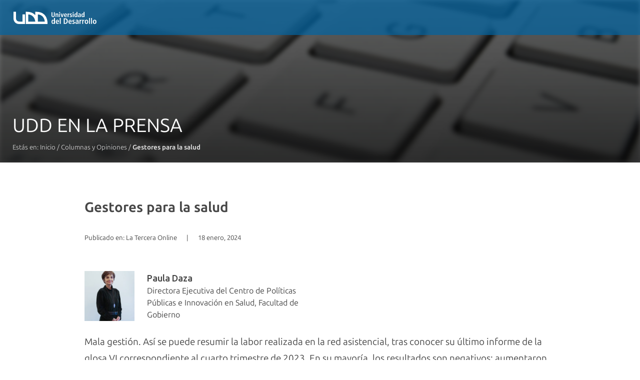

--- FILE ---
content_type: text/html; charset=UTF-8
request_url: https://prensa.udd.cl/medios-y-prensa/gestores-para-la-salud/
body_size: 32665
content:
<!DOCTYPE html>
<html lang="es">
<head>
	<meta charset="UTF-8">
	<meta name="viewport" content="width=device-width, user-scalable=no, initial-scale=1.0, maximum-scale=1.0, minimum-scale=1.0">
	<meta name='robots' content='index, follow, max-image-preview:large, max-snippet:-1, max-video-preview:-1' />
	<style>img:is([sizes="auto" i], [sizes^="auto," i]) { contain-intrinsic-size: 3000px 1500px }</style>
	
	<!-- This site is optimized with the Yoast SEO plugin v25.9 - https://yoast.com/wordpress/plugins/seo/ -->
	<title>Gestores para la salud - Sala de Prensa</title>
	<link rel="canonical" href="https://prensa.udd.cl/medios-y-prensa/gestores-para-la-salud/" />
	<meta property="og:locale" content="es_ES" />
	<meta property="og:type" content="article" />
	<meta property="og:title" content="Gestores para la salud - Sala de Prensa" />
	<meta property="og:description" content="Mala gestión. Así se puede resumir la labor realizada en la red asistencial, tras conocer su último informe de la glosa VI correspondiente al cuarto trimestre de 2023. En su mayoría, los resultados son negativos: aumentaron en 48% el número de personas que fallecieron mientras esperaban recibir su prestación GES durante 2022. De esas más [&hellip;]" />
	<meta property="og:url" content="https://prensa.udd.cl/medios-y-prensa/gestores-para-la-salud/" />
	<meta property="og:site_name" content="Sala de Prensa" />
	<meta property="article:modified_time" content="2024-01-19T13:30:06+00:00" />
	<meta name="twitter:card" content="summary_large_image" />
	<meta name="twitter:label1" content="Tiempo de lectura" />
	<meta name="twitter:data1" content="3 minutos" />
	<script type="application/ld+json" class="yoast-schema-graph">{"@context":"https://schema.org","@graph":[{"@type":"WebPage","@id":"https://prensa.udd.cl/medios-y-prensa/gestores-para-la-salud/","url":"https://prensa.udd.cl/medios-y-prensa/gestores-para-la-salud/","name":"Gestores para la salud - Sala de Prensa","isPartOf":{"@id":"https://prensa.udd.cl/#website"},"datePublished":"2024-01-18T13:28:11+00:00","dateModified":"2024-01-19T13:30:06+00:00","breadcrumb":{"@id":"https://prensa.udd.cl/medios-y-prensa/gestores-para-la-salud/#breadcrumb"},"inLanguage":"es","potentialAction":[{"@type":"ReadAction","target":["https://prensa.udd.cl/medios-y-prensa/gestores-para-la-salud/"]}]},{"@type":"BreadcrumbList","@id":"https://prensa.udd.cl/medios-y-prensa/gestores-para-la-salud/#breadcrumb","itemListElement":[{"@type":"ListItem","position":1,"name":"Inicio","item":"https://prensa.udd.cl/"},{"@type":"ListItem","position":2,"name":"Columnas y Opiniones","item":"https://prensa.udd.cl/publicaciones-prensa/columnas-y-opiniones/"},{"@type":"ListItem","position":3,"name":"Gestores para la salud"}]},{"@type":"WebSite","@id":"https://prensa.udd.cl/#website","url":"https://prensa.udd.cl/","name":"Sala de Prensa","description":"Universidad del Desarrollo","potentialAction":[{"@type":"SearchAction","target":{"@type":"EntryPoint","urlTemplate":"https://prensa.udd.cl/?s={search_term_string}"},"query-input":{"@type":"PropertyValueSpecification","valueRequired":true,"valueName":"search_term_string"}}],"inLanguage":"es"}]}</script>
	<!-- / Yoast SEO plugin. -->


<link rel='dns-prefetch' href='//prensa.udd.cl' />
<link rel='dns-prefetch' href='//fonts.googleapis.com' />
<link rel="alternate" type="application/rss+xml" title="Sala de Prensa &raquo; Feed" href="https://prensa.udd.cl/feed/" />
<link rel="alternate" type="application/rss+xml" title="Sala de Prensa &raquo; Feed de los comentarios" href="https://prensa.udd.cl/comments/feed/" />
<script>(function(w,d,s,l,i){w[l]=w[l]||[];w[l].push({'gtm.start':
new Date().getTime(),event:'gtm.js'});var f=d.getElementsByTagName(s)[0],
j=d.createElement(s),dl=l!='dataLayer'?'&l='+l:'';j.async=true;j.src=
'//www.googletagmanager.com/gtm.js?id='+i+dl;f.parentNode.insertBefore(j,f);
})(window,document,'script','dataLayer','GTM-5VPXPW');</script><link rel="preconnect" href="https://fonts.googleapis.com">
<link rel="preconnect" href="https://fonts.gstatic.com" crossorigin>
<link rel="preload" href="https://prensa.udd.cl/wp-content/themes/landings-2018/assets/fonts/ubuntu-sans-variable-latin.woff2" as="font" type="font/woff2" crossorigin><script type="text/javascript">
/* <![CDATA[ */
window._wpemojiSettings = {"baseUrl":"https:\/\/s.w.org\/images\/core\/emoji\/16.0.1\/72x72\/","ext":".png","svgUrl":"https:\/\/s.w.org\/images\/core\/emoji\/16.0.1\/svg\/","svgExt":".svg","source":{"concatemoji":"https:\/\/prensa.udd.cl\/wp-includes\/js\/wp-emoji-release.min.js?ver=6.8.3"}};
/*! This file is auto-generated */
!function(s,n){var o,i,e;function c(e){try{var t={supportTests:e,timestamp:(new Date).valueOf()};sessionStorage.setItem(o,JSON.stringify(t))}catch(e){}}function p(e,t,n){e.clearRect(0,0,e.canvas.width,e.canvas.height),e.fillText(t,0,0);var t=new Uint32Array(e.getImageData(0,0,e.canvas.width,e.canvas.height).data),a=(e.clearRect(0,0,e.canvas.width,e.canvas.height),e.fillText(n,0,0),new Uint32Array(e.getImageData(0,0,e.canvas.width,e.canvas.height).data));return t.every(function(e,t){return e===a[t]})}function u(e,t){e.clearRect(0,0,e.canvas.width,e.canvas.height),e.fillText(t,0,0);for(var n=e.getImageData(16,16,1,1),a=0;a<n.data.length;a++)if(0!==n.data[a])return!1;return!0}function f(e,t,n,a){switch(t){case"flag":return n(e,"\ud83c\udff3\ufe0f\u200d\u26a7\ufe0f","\ud83c\udff3\ufe0f\u200b\u26a7\ufe0f")?!1:!n(e,"\ud83c\udde8\ud83c\uddf6","\ud83c\udde8\u200b\ud83c\uddf6")&&!n(e,"\ud83c\udff4\udb40\udc67\udb40\udc62\udb40\udc65\udb40\udc6e\udb40\udc67\udb40\udc7f","\ud83c\udff4\u200b\udb40\udc67\u200b\udb40\udc62\u200b\udb40\udc65\u200b\udb40\udc6e\u200b\udb40\udc67\u200b\udb40\udc7f");case"emoji":return!a(e,"\ud83e\udedf")}return!1}function g(e,t,n,a){var r="undefined"!=typeof WorkerGlobalScope&&self instanceof WorkerGlobalScope?new OffscreenCanvas(300,150):s.createElement("canvas"),o=r.getContext("2d",{willReadFrequently:!0}),i=(o.textBaseline="top",o.font="600 32px Arial",{});return e.forEach(function(e){i[e]=t(o,e,n,a)}),i}function t(e){var t=s.createElement("script");t.src=e,t.defer=!0,s.head.appendChild(t)}"undefined"!=typeof Promise&&(o="wpEmojiSettingsSupports",i=["flag","emoji"],n.supports={everything:!0,everythingExceptFlag:!0},e=new Promise(function(e){s.addEventListener("DOMContentLoaded",e,{once:!0})}),new Promise(function(t){var n=function(){try{var e=JSON.parse(sessionStorage.getItem(o));if("object"==typeof e&&"number"==typeof e.timestamp&&(new Date).valueOf()<e.timestamp+604800&&"object"==typeof e.supportTests)return e.supportTests}catch(e){}return null}();if(!n){if("undefined"!=typeof Worker&&"undefined"!=typeof OffscreenCanvas&&"undefined"!=typeof URL&&URL.createObjectURL&&"undefined"!=typeof Blob)try{var e="postMessage("+g.toString()+"("+[JSON.stringify(i),f.toString(),p.toString(),u.toString()].join(",")+"));",a=new Blob([e],{type:"text/javascript"}),r=new Worker(URL.createObjectURL(a),{name:"wpTestEmojiSupports"});return void(r.onmessage=function(e){c(n=e.data),r.terminate(),t(n)})}catch(e){}c(n=g(i,f,p,u))}t(n)}).then(function(e){for(var t in e)n.supports[t]=e[t],n.supports.everything=n.supports.everything&&n.supports[t],"flag"!==t&&(n.supports.everythingExceptFlag=n.supports.everythingExceptFlag&&n.supports[t]);n.supports.everythingExceptFlag=n.supports.everythingExceptFlag&&!n.supports.flag,n.DOMReady=!1,n.readyCallback=function(){n.DOMReady=!0}}).then(function(){return e}).then(function(){var e;n.supports.everything||(n.readyCallback(),(e=n.source||{}).concatemoji?t(e.concatemoji):e.wpemoji&&e.twemoji&&(t(e.twemoji),t(e.wpemoji)))}))}((window,document),window._wpemojiSettings);
/* ]]> */
</script>
<style id='wp-emoji-styles-inline-css' type='text/css'>

	img.wp-smiley, img.emoji {
		display: inline !important;
		border: none !important;
		box-shadow: none !important;
		height: 1em !important;
		width: 1em !important;
		margin: 0 0.07em !important;
		vertical-align: -0.1em !important;
		background: none !important;
		padding: 0 !important;
	}
</style>
<link rel='stylesheet' id='wp-block-library-css' href='https://prensa.udd.cl/wp-includes/css/dist/block-library/style.min.css?ver=6.8.3' type='text/css' media='all' />
<style id='udd-cycles-style-inline-css' type='text/css'>
/* Header */
.wp-block-udd-cycles .cycle__header{
	padding-top: 2rem;
	padding-bottom: 2rem;
	position: relative;
	color: var( --udd-cycles--color );
}
.wp-block-udd-cycles .cycle__header::before {
	content: '';
	position: absolute;
	top: 0;
	left: 0;
	z-index: 0;
	width: 100%;
	height: 100%;
	background-image: var( --udd-cycles--background-image );
	background-position: center center;
	background-size: cover;
	opacity: var( --udd-cycles--img-opacity );
}
.wp-block-udd-cycles .cycle__header > * {
	position: relative;
	z-index: 2;
}
.wp-block-udd-cycles .cycle__epigraph {
	font-size: var( --wp--preset--font-size--large );
}
.wp-block-udd-cycles .cycle__title {
	font-size: var( --wp--preset--font-size--xx-large );
	font-weight: 700;
	text-transform: none;
	margin: .625rem 0 1rem;
}

/* Bloque */
.wp-block-udd-cycles .cycle__elements-container {
	display: grid;
	grid-gap: 25px;
}
@media ( min-width: 768px ) {
	.wp-block-udd-cycles .cycle__elements-container {
		grid-template-columns: repeat( min( 2, var( --udd-cycles--columns ) ), 1fr );
	}
}
@media ( min-width: 992px ) {
	.wp-block-udd-cycles .cycle__elements-container {
		grid-template-columns: repeat( min( 3, var( --udd-cycles--columns ) ), 1fr );
	}
}
@media ( min-width: 1200px ) {
	.wp-block-udd-cycles .cycle__elements-container {
		grid-template-columns: repeat( min( 4, var( --udd-cycles--columns ) ), 1fr );
	}
}

/* Semniarios */
.cycle__elements-container .cycle__element-wrap {
	display: flex;
}
.cycle__elements-container a.cycle__element-wrap:hover {
	text-decoration: none;
}
.wp-block-udd-cycles .cycle__element {
	flex-grow: 1;
	background: white;
	color: var( --wp--preset--color--gray-dark );
	border: 1px solid var( --wp--preset--color--gray-light );
	border-bottom-width: 5px;
	padding: 2rem;
	display: flex;
	gap: 2rem;
	flex-flow: column;
	justify-content: flex-start;
	transition: all 0.075s ease-in;
}
.wp-block-udd-cycles .cycle__element-description *:last-child {
	margin-bottom: 0;
}
.wp-block-udd-cycles .cycle__element-dtstart {
	text-transform: uppercase;
	font-weight: 500;
	letter-spacing: .125em;
	color: var( --wp--preset--color--brand-primary );
	display: block;
	border-left: 3px solid currentColor;
	line-height: 1;
	padding-left: .666em;
	font-size: var( --wp--preset--font-size--large );
}
.wp-block-udd-cycles .cycle__element-title {
	font-size: var( --wp--preset--font-size--x-large );
	font-weight: 500;
	margin-top: -1rem;
}
.wp-block-udd-cycles .cycle__element-meta {
	font-size: var( --wp--preset--font-size--small );
	text-transform: uppercase;
}
.wp-block-udd-cycles .cycle__element-hours,
.wp-block-udd-cycles .cycle__element-locations {
	font-weight: 500;
}
.wp-block-udd-cycles .cycle__element-description {
	flex-grow: 1;
}
.wp-block-udd-cycles .cycle__element-description p,
.wp-block-udd-cycles .cycle__element-footer {
	font-size: var( --wp-preset--font-size--normal ) !important;
}
.wp-block-udd-cycles a.cycle__element-wrap:hover .cycle__element {
	color: white;
	border-color: var( --wp--preset--color--brand-primary );
	background: var( --wp--preset--color--brand-primary );
	text-decoration: none;
}
.wp-block-udd-cycles a.cycle__element-wrap:hover * {
	color: white;
}

/* Estilos */
.wp-block-udd-cycles[class*="has-background"] .cycle__header {
	background-color: var( --udd-cycles--background-color );
	margin-bottom: 2rem;
	padding: 2rem;
}
.wp-block-udd-cycles.has-background-image .cycle__header {
	padding: 4.5rem 2rem;
}
.wp-block-udd-cycles.is-style-full-bg {
	padding: 1rem 0 4.5rem;
	background-color: var( --udd-cycles--background-color );
	color: var( --udd-cycles--color );
}
.wp-block-udd-cycles.is-style-full-bg .cycle__header {
	position: unset;
	padding-left: 0;
	padding-right: 0;
}
.wp-block-udd-cycles.is-style-full-bg.has-background-image > .container {
	position: unset;
}

</style>
<style id='global-styles-inline-css' type='text/css'>
:root{--wp--preset--aspect-ratio--square: 1;--wp--preset--aspect-ratio--4-3: 4/3;--wp--preset--aspect-ratio--3-4: 3/4;--wp--preset--aspect-ratio--3-2: 3/2;--wp--preset--aspect-ratio--2-3: 2/3;--wp--preset--aspect-ratio--16-9: 16/9;--wp--preset--aspect-ratio--9-16: 9/16;--wp--preset--color--black: #000000;--wp--preset--color--cyan-bluish-gray: #abb8c3;--wp--preset--color--white: #ffffff;--wp--preset--color--pale-pink: #f78da7;--wp--preset--color--vivid-red: #cf2e2e;--wp--preset--color--luminous-vivid-orange: #ff6900;--wp--preset--color--luminous-vivid-amber: #fcb900;--wp--preset--color--light-green-cyan: #7bdcb5;--wp--preset--color--vivid-green-cyan: #00d084;--wp--preset--color--pale-cyan-blue: #8ed1fc;--wp--preset--color--vivid-cyan-blue: #0693e3;--wp--preset--color--vivid-purple: #9b51e0;--wp--preset--color--brand-primary: #0062a1;--wp--preset--color--brand-primary-alt: #004e80;--wp--preset--color--brand-primary-dark: #052a42;--wp--preset--color--brand-secondary: #ff6a00;--wp--preset--color--pure-white: #FFFFFF;--wp--preset--color--gray-lighter: #f4f3f3;--wp--preset--color--gray-light: #e9e9e9;--wp--preset--color--gray: #a3a3a3;--wp--preset--color--gray-dark: #464646;--wp--preset--color--pure-black: #000000;--wp--preset--gradient--vivid-cyan-blue-to-vivid-purple: linear-gradient(135deg,rgba(6,147,227,1) 0%,rgb(155,81,224) 100%);--wp--preset--gradient--light-green-cyan-to-vivid-green-cyan: linear-gradient(135deg,rgb(122,220,180) 0%,rgb(0,208,130) 100%);--wp--preset--gradient--luminous-vivid-amber-to-luminous-vivid-orange: linear-gradient(135deg,rgba(252,185,0,1) 0%,rgba(255,105,0,1) 100%);--wp--preset--gradient--luminous-vivid-orange-to-vivid-red: linear-gradient(135deg,rgba(255,105,0,1) 0%,rgb(207,46,46) 100%);--wp--preset--gradient--very-light-gray-to-cyan-bluish-gray: linear-gradient(135deg,rgb(238,238,238) 0%,rgb(169,184,195) 100%);--wp--preset--gradient--cool-to-warm-spectrum: linear-gradient(135deg,rgb(74,234,220) 0%,rgb(151,120,209) 20%,rgb(207,42,186) 40%,rgb(238,44,130) 60%,rgb(251,105,98) 80%,rgb(254,248,76) 100%);--wp--preset--gradient--blush-light-purple: linear-gradient(135deg,rgb(255,206,236) 0%,rgb(152,150,240) 100%);--wp--preset--gradient--blush-bordeaux: linear-gradient(135deg,rgb(254,205,165) 0%,rgb(254,45,45) 50%,rgb(107,0,62) 100%);--wp--preset--gradient--luminous-dusk: linear-gradient(135deg,rgb(255,203,112) 0%,rgb(199,81,192) 50%,rgb(65,88,208) 100%);--wp--preset--gradient--pale-ocean: linear-gradient(135deg,rgb(255,245,203) 0%,rgb(182,227,212) 50%,rgb(51,167,181) 100%);--wp--preset--gradient--electric-grass: linear-gradient(135deg,rgb(202,248,128) 0%,rgb(113,206,126) 100%);--wp--preset--gradient--midnight: linear-gradient(135deg,rgb(2,3,129) 0%,rgb(40,116,252) 100%);--wp--preset--font-size--small: var( --wp--custom--font-size--small );--wp--preset--font-size--medium: clamp(14px, 0.875rem + ((1vw - 3.2px) * 0.469), 20px);--wp--preset--font-size--large: var( --wp--custom--font-size--large );--wp--preset--font-size--x-large: var( --wp--custom--font-size--x-large );--wp--preset--font-size--x-small: var( --wp--custom--font-size--x-small );--wp--preset--font-size--normal: var( --wp--custom--font-size--normal );--wp--preset--font-size--xx-large: var( --wp--custom--font-size--xx-large );--wp--preset--font-size--xxx-large: var( --wp--custom--font-size--xxx-large );--wp--preset--font-size--huge: var( --wp--custom--font-size--huge );--wp--preset--font-size--x-huge: var( --wp--custom--font-size--x-huge );--wp--preset--font-family--ubuntu: Ubuntu, Ubuntu Sans, sans-serif;--wp--preset--spacing--20: 0.44rem;--wp--preset--spacing--30: 0.67rem;--wp--preset--spacing--40: 1rem;--wp--preset--spacing--50: 1.5rem;--wp--preset--spacing--60: 2.25rem;--wp--preset--spacing--70: 3.38rem;--wp--preset--spacing--80: 5.06rem;--wp--preset--shadow--natural: 6px 6px 9px rgba(0, 0, 0, 0.2);--wp--preset--shadow--deep: 12px 12px 50px rgba(0, 0, 0, 0.4);--wp--preset--shadow--sharp: 6px 6px 0px rgba(0, 0, 0, 0.2);--wp--preset--shadow--outlined: 6px 6px 0px -3px rgba(255, 255, 255, 1), 6px 6px rgba(0, 0, 0, 1);--wp--preset--shadow--crisp: 6px 6px 0px rgba(0, 0, 0, 1);--wp--custom--font-size--x-small: clamp(0.69rem, calc(0.80rem + -0.15vw), 0.77rem);--wp--custom--font-size--small: clamp(0.82rem, calc(0.81rem + 0.03vw), 0.83rem);--wp--custom--font-size--normal: clamp(0.88rem, calc(0.83rem + 0.24vw), 1.00rem);--wp--custom--font-size--large: clamp(0.93rem, calc(0.83rem + 0.52vw), 1.20rem);--wp--custom--font-size--x-large: clamp(1.00rem, calc(0.82rem + 0.87vw), 1.44rem);--wp--custom--font-size--xx-large: clamp(1.06rem, calc(0.80rem + 1.30vw), 1.73rem);--wp--custom--font-size--xxx-large: clamp(1.13rem, calc(0.77rem + 1.83vw), 2.07rem);--wp--custom--font-size--huge: clamp(1.29rem, calc(0.63rem + 3.31vw), 2.99rem);--wp--custom--font-size--x-huge: clamp(3.00rem, calc(2.31rem + 3.45vw), 4.77rem);}:root { --wp--style--global--content-size: min(75rem, 80%);--wp--style--global--wide-size: max(95rem, 90vw); }:where(body) { margin: 0; }.wp-site-blocks > .alignleft { float: left; margin-right: 2em; }.wp-site-blocks > .alignright { float: right; margin-left: 2em; }.wp-site-blocks > .aligncenter { justify-content: center; margin-left: auto; margin-right: auto; }:where(.is-layout-flex){gap: 0.5em;}:where(.is-layout-grid){gap: 0.5em;}.is-layout-flow > .alignleft{float: left;margin-inline-start: 0;margin-inline-end: 2em;}.is-layout-flow > .alignright{float: right;margin-inline-start: 2em;margin-inline-end: 0;}.is-layout-flow > .aligncenter{margin-left: auto !important;margin-right: auto !important;}.is-layout-constrained > .alignleft{float: left;margin-inline-start: 0;margin-inline-end: 2em;}.is-layout-constrained > .alignright{float: right;margin-inline-start: 2em;margin-inline-end: 0;}.is-layout-constrained > .aligncenter{margin-left: auto !important;margin-right: auto !important;}.is-layout-constrained > :where(:not(.alignleft):not(.alignright):not(.alignfull)){max-width: var(--wp--style--global--content-size);margin-left: auto !important;margin-right: auto !important;}.is-layout-constrained > .alignwide{max-width: var(--wp--style--global--wide-size);}body .is-layout-flex{display: flex;}.is-layout-flex{flex-wrap: wrap;align-items: center;}.is-layout-flex > :is(*, div){margin: 0;}body .is-layout-grid{display: grid;}.is-layout-grid > :is(*, div){margin: 0;}body{line-height: 1.75;padding-top: 0px;padding-right: 0px;padding-bottom: 0px;padding-left: 0px;}a:where(:not(.wp-element-button)){text-decoration: underline;}:root :where(.wp-element-button, .wp-block-button__link){background-color: #32373c;border-width: 0;color: #fff;font-family: inherit;font-size: inherit;line-height: inherit;padding: calc(0.667em + 2px) calc(1.333em + 2px);text-decoration: none;}.has-black-color{color: var(--wp--preset--color--black) !important;}.has-cyan-bluish-gray-color{color: var(--wp--preset--color--cyan-bluish-gray) !important;}.has-white-color{color: var(--wp--preset--color--white) !important;}.has-pale-pink-color{color: var(--wp--preset--color--pale-pink) !important;}.has-vivid-red-color{color: var(--wp--preset--color--vivid-red) !important;}.has-luminous-vivid-orange-color{color: var(--wp--preset--color--luminous-vivid-orange) !important;}.has-luminous-vivid-amber-color{color: var(--wp--preset--color--luminous-vivid-amber) !important;}.has-light-green-cyan-color{color: var(--wp--preset--color--light-green-cyan) !important;}.has-vivid-green-cyan-color{color: var(--wp--preset--color--vivid-green-cyan) !important;}.has-pale-cyan-blue-color{color: var(--wp--preset--color--pale-cyan-blue) !important;}.has-vivid-cyan-blue-color{color: var(--wp--preset--color--vivid-cyan-blue) !important;}.has-vivid-purple-color{color: var(--wp--preset--color--vivid-purple) !important;}.has-brand-primary-color{color: var(--wp--preset--color--brand-primary) !important;}.has-brand-primary-alt-color{color: var(--wp--preset--color--brand-primary-alt) !important;}.has-brand-primary-dark-color{color: var(--wp--preset--color--brand-primary-dark) !important;}.has-brand-secondary-color{color: var(--wp--preset--color--brand-secondary) !important;}.has-pure-white-color{color: var(--wp--preset--color--pure-white) !important;}.has-gray-lighter-color{color: var(--wp--preset--color--gray-lighter) !important;}.has-gray-light-color{color: var(--wp--preset--color--gray-light) !important;}.has-gray-color{color: var(--wp--preset--color--gray) !important;}.has-gray-dark-color{color: var(--wp--preset--color--gray-dark) !important;}.has-pure-black-color{color: var(--wp--preset--color--pure-black) !important;}.has-black-background-color{background-color: var(--wp--preset--color--black) !important;}.has-cyan-bluish-gray-background-color{background-color: var(--wp--preset--color--cyan-bluish-gray) !important;}.has-white-background-color{background-color: var(--wp--preset--color--white) !important;}.has-pale-pink-background-color{background-color: var(--wp--preset--color--pale-pink) !important;}.has-vivid-red-background-color{background-color: var(--wp--preset--color--vivid-red) !important;}.has-luminous-vivid-orange-background-color{background-color: var(--wp--preset--color--luminous-vivid-orange) !important;}.has-luminous-vivid-amber-background-color{background-color: var(--wp--preset--color--luminous-vivid-amber) !important;}.has-light-green-cyan-background-color{background-color: var(--wp--preset--color--light-green-cyan) !important;}.has-vivid-green-cyan-background-color{background-color: var(--wp--preset--color--vivid-green-cyan) !important;}.has-pale-cyan-blue-background-color{background-color: var(--wp--preset--color--pale-cyan-blue) !important;}.has-vivid-cyan-blue-background-color{background-color: var(--wp--preset--color--vivid-cyan-blue) !important;}.has-vivid-purple-background-color{background-color: var(--wp--preset--color--vivid-purple) !important;}.has-brand-primary-background-color{background-color: var(--wp--preset--color--brand-primary) !important;}.has-brand-primary-alt-background-color{background-color: var(--wp--preset--color--brand-primary-alt) !important;}.has-brand-primary-dark-background-color{background-color: var(--wp--preset--color--brand-primary-dark) !important;}.has-brand-secondary-background-color{background-color: var(--wp--preset--color--brand-secondary) !important;}.has-pure-white-background-color{background-color: var(--wp--preset--color--pure-white) !important;}.has-gray-lighter-background-color{background-color: var(--wp--preset--color--gray-lighter) !important;}.has-gray-light-background-color{background-color: var(--wp--preset--color--gray-light) !important;}.has-gray-background-color{background-color: var(--wp--preset--color--gray) !important;}.has-gray-dark-background-color{background-color: var(--wp--preset--color--gray-dark) !important;}.has-pure-black-background-color{background-color: var(--wp--preset--color--pure-black) !important;}.has-black-border-color{border-color: var(--wp--preset--color--black) !important;}.has-cyan-bluish-gray-border-color{border-color: var(--wp--preset--color--cyan-bluish-gray) !important;}.has-white-border-color{border-color: var(--wp--preset--color--white) !important;}.has-pale-pink-border-color{border-color: var(--wp--preset--color--pale-pink) !important;}.has-vivid-red-border-color{border-color: var(--wp--preset--color--vivid-red) !important;}.has-luminous-vivid-orange-border-color{border-color: var(--wp--preset--color--luminous-vivid-orange) !important;}.has-luminous-vivid-amber-border-color{border-color: var(--wp--preset--color--luminous-vivid-amber) !important;}.has-light-green-cyan-border-color{border-color: var(--wp--preset--color--light-green-cyan) !important;}.has-vivid-green-cyan-border-color{border-color: var(--wp--preset--color--vivid-green-cyan) !important;}.has-pale-cyan-blue-border-color{border-color: var(--wp--preset--color--pale-cyan-blue) !important;}.has-vivid-cyan-blue-border-color{border-color: var(--wp--preset--color--vivid-cyan-blue) !important;}.has-vivid-purple-border-color{border-color: var(--wp--preset--color--vivid-purple) !important;}.has-brand-primary-border-color{border-color: var(--wp--preset--color--brand-primary) !important;}.has-brand-primary-alt-border-color{border-color: var(--wp--preset--color--brand-primary-alt) !important;}.has-brand-primary-dark-border-color{border-color: var(--wp--preset--color--brand-primary-dark) !important;}.has-brand-secondary-border-color{border-color: var(--wp--preset--color--brand-secondary) !important;}.has-pure-white-border-color{border-color: var(--wp--preset--color--pure-white) !important;}.has-gray-lighter-border-color{border-color: var(--wp--preset--color--gray-lighter) !important;}.has-gray-light-border-color{border-color: var(--wp--preset--color--gray-light) !important;}.has-gray-border-color{border-color: var(--wp--preset--color--gray) !important;}.has-gray-dark-border-color{border-color: var(--wp--preset--color--gray-dark) !important;}.has-pure-black-border-color{border-color: var(--wp--preset--color--pure-black) !important;}.has-vivid-cyan-blue-to-vivid-purple-gradient-background{background: var(--wp--preset--gradient--vivid-cyan-blue-to-vivid-purple) !important;}.has-light-green-cyan-to-vivid-green-cyan-gradient-background{background: var(--wp--preset--gradient--light-green-cyan-to-vivid-green-cyan) !important;}.has-luminous-vivid-amber-to-luminous-vivid-orange-gradient-background{background: var(--wp--preset--gradient--luminous-vivid-amber-to-luminous-vivid-orange) !important;}.has-luminous-vivid-orange-to-vivid-red-gradient-background{background: var(--wp--preset--gradient--luminous-vivid-orange-to-vivid-red) !important;}.has-very-light-gray-to-cyan-bluish-gray-gradient-background{background: var(--wp--preset--gradient--very-light-gray-to-cyan-bluish-gray) !important;}.has-cool-to-warm-spectrum-gradient-background{background: var(--wp--preset--gradient--cool-to-warm-spectrum) !important;}.has-blush-light-purple-gradient-background{background: var(--wp--preset--gradient--blush-light-purple) !important;}.has-blush-bordeaux-gradient-background{background: var(--wp--preset--gradient--blush-bordeaux) !important;}.has-luminous-dusk-gradient-background{background: var(--wp--preset--gradient--luminous-dusk) !important;}.has-pale-ocean-gradient-background{background: var(--wp--preset--gradient--pale-ocean) !important;}.has-electric-grass-gradient-background{background: var(--wp--preset--gradient--electric-grass) !important;}.has-midnight-gradient-background{background: var(--wp--preset--gradient--midnight) !important;}.has-small-font-size{font-size: var(--wp--preset--font-size--small) !important;}.has-medium-font-size{font-size: var(--wp--preset--font-size--medium) !important;}.has-large-font-size{font-size: var(--wp--preset--font-size--large) !important;}.has-x-large-font-size{font-size: var(--wp--preset--font-size--x-large) !important;}.has-x-small-font-size{font-size: var(--wp--preset--font-size--x-small) !important;}.has-normal-font-size{font-size: var(--wp--preset--font-size--normal) !important;}.has-xx-large-font-size{font-size: var(--wp--preset--font-size--xx-large) !important;}.has-xxx-large-font-size{font-size: var(--wp--preset--font-size--xxx-large) !important;}.has-huge-font-size{font-size: var(--wp--preset--font-size--huge) !important;}.has-x-huge-font-size{font-size: var(--wp--preset--font-size--x-huge) !important;}.has-ubuntu-font-family{font-family: var(--wp--preset--font-family--ubuntu) !important;}
:where(.wp-block-post-template.is-layout-flex){gap: 1.25em;}:where(.wp-block-post-template.is-layout-grid){gap: 1.25em;}
:where(.wp-block-columns.is-layout-flex){gap: 2em;}:where(.wp-block-columns.is-layout-grid){gap: 2em;}
:root :where(.wp-block-pullquote){font-size: clamp(0.984em, 0.984rem + ((1vw - 0.2em) * 0.645), 1.5em);line-height: 1.6;}
</style>
<link rel='stylesheet' id='udd-events-metadata-css' href='https://prensa.udd.cl/wp-content/plugins/udd-event-cpt-plugin/css/event-metadata.css?ver=1744814672' type='text/css' media='all' />
<link rel='stylesheet' id='tablesaw-stackonly-css-css' href='https://prensa.udd.cl/wp-content/plugins/udd-blocks/inc/../node_modules/tablesaw/dist/stackonly/tablesaw.stackonly.css?ver=3.1.2' type='text/css' media='all' />
<link rel='stylesheet' id='landings-2018__fonts-css' href='https://fonts.googleapis.com/css2?family=Ubuntu%3Aital%2Cwght%400%2C400%3B0%2C500%3B0%2C700%3B1%2C400%3B1%2C500%3B1%2C700&#038;display=swap&#038;ver=6.8.3' type='text/css' media='all' />
<link rel='stylesheet' id='fonts-css' href='https://fonts.googleapis.com/css?family=Ubuntu%3A400%2C400i%2C500%2C500i&#038;ver=6.8.3' type='text/css' media='all' />
<link rel='stylesheet' id='style-css' href='https://prensa.udd.cl/wp-content/themes/perfiles-2018/assets/dist/style.7d29490c.css' type='text/css' media='all' />
<script src='https://prensa.udd.cl/wp-includes/js/jquery/jquery.min.js?ver=3.7.1' defer></script><script src='https://prensa.udd.cl/wp-includes/js/jquery/jquery-migrate.min.js?ver=3.4.1' defer></script><link rel="https://api.w.org/" href="https://prensa.udd.cl/wp-json/" /><link rel="alternate" title="JSON" type="application/json" href="https://prensa.udd.cl/wp-json/wp/v2/press-mention/119214" /><link rel="EditURI" type="application/rsd+xml" title="RSD" href="https://prensa.udd.cl/xmlrpc.php?rsd" />
<meta name="generator" content="WordPress 6.8.3" />
<link rel='shortlink' href='https://prensa.udd.cl/?p=119214' />
<link rel="alternate" title="oEmbed (JSON)" type="application/json+oembed" href="https://prensa.udd.cl/wp-json/oembed/1.0/embed?url=https%3A%2F%2Fprensa.udd.cl%2Fmedios-y-prensa%2Fgestores-para-la-salud%2F" />
<link rel="alternate" title="oEmbed (XML)" type="text/xml+oembed" href="https://prensa.udd.cl/wp-json/oembed/1.0/embed?url=https%3A%2F%2Fprensa.udd.cl%2Fmedios-y-prensa%2Fgestores-para-la-salud%2F&#038;format=xml" />
<style class='wp-fonts-local' type='text/css'>
@font-face{font-family:Ubuntu;font-style:normal;font-weight:100 800;font-display:swap;src:url('https://prensa.udd.cl/wp-content/themes/landings-2018/assets/fonts/ubuntu-sans-variable-latin.woff2') format('woff2');font-stretch:normal;}
@font-face{font-family:Ubuntu;font-style:italic;font-weight:100 800;font-display:swap;src:url('https://prensa.udd.cl/wp-content/themes/landings-2018/assets/fonts/ubuntu-sans-variable-latin.woff2') format('woff2');font-stretch:normal;}
</style>
		<style type="text/css" id="wp-custom-css">
			.hero--home .hero__media::after {
	opacity: 0.40;
}
.hero--home.hero--fullheight,
.hero--fullheight .hero__media,
.hero--fullheight .container {
	max-height: 70vh;
}
.hero--featured .hero__media::before {
	opacity: 0.5;
}
.hero--featured .hero__media::after {
	opacity: 0.5;
}
.block__content .access-images .access-image::before {
	background-image: linear-gradient(0deg,#000 50%,hsla(0,0%,100%,0) 100%)
}
.access-image__title {
	font-size: 1rem;
}		</style>
		</head>
<body class="wp-singular press_mention-template-default single single-press_mention postid-119214 single-format-standard wp-embed-responsive wp-theme-landings-2018 wp-child-theme-perfiles-2018">
	<noscript><iframe src="//www.googletagmanager.com/ns.html?id=GTM-5VPXPW"
height="0" width="0" style="display:none;visibility:hidden"></iframe></noscript>		<!-- SVG Sprite icons -->
	<div style="position:absolute;z-index:-1;">
	<?xml version="1.0" encoding="utf-8"?><svg xmlns="http://www.w3.org/2000/svg" xmlns:xlink="http://www.w3.org/1999/xlink"><symbol viewBox="0 0 32 37" id="alert" xmlns="http://www.w3.org/2000/svg"><path d="M3.742 28.02c2.403-1.663 3.605-5.737 3.605-12.18 0-6.029 3.728-8.357 6.835-9.23l.083-.041s.87-.291 2.071-.291a7.25 7.25 0 012.03.29h.042c3.107.874 6.835 3.202 6.835 9.23 0 3.658.373 6.527 1.16 8.647h-14.25c-.705 0-1.244.54-1.244 1.247 0 .707.539 1.247 1.243 1.247h15.619c.331.416.704.749 1.077.998.29.208.497.54.497.873 0 .582-.456 1.04-1.036 1.04H4.322c-.58 0-1.035-.458-1.035-1.04 0-.25.165-.582.455-.79zM16.305 2.494c.873 0 1.538.666 1.663 1.497a10.755 10.755 0 00-3.284 0c.083-.831.748-1.497 1.621-1.497zm.41 32.012c-.995 0-1.907-.5-2.487-1.248H19.2c-.58.749-1.492 1.248-2.487 1.248zM4.28 32.427h7.046c.497 2.62 2.735 4.573 5.387 4.573 2.653 0 4.89-1.954 5.388-4.573h6.217c1.948 0 3.481-1.538 3.481-3.492 0-1.164-.58-2.287-1.575-2.952-.953-.665-2.528-2.827-2.528-10.102 0-6.984-4.103-9.936-7.294-11.183.041-.208.041-.374.041-.54C20.444 1.87 18.58 0 16.3 0s-4.144 1.87-4.144 4.157c0 .167 0 .374.041.54-3.191 1.248-7.294 4.2-7.294 11.184 0 7.275-1.575 9.437-2.528 10.102A3.562 3.562 0 00.8 28.935c0 1.954 1.533 3.492 3.481 3.492z"/></symbol><symbol viewBox="0 0 11 10" id="back" xmlns="http://www.w3.org/2000/svg"><path d="M5.609.403a.6.6 0 01.004.845L2.825 4.046h6.754c.326 0 .592.266.592.597a.595.595 0 01-.592.598H2.825l2.793 2.797a.605.605 0 01-.005.846.595.595 0 01-.84-.005L.987 5.066a.67.67 0 01-.124-.188.599.599 0 01.124-.648L4.773.417a.585.585 0 01.836-.014z"/></symbol><symbol viewBox="0 0 60 49" id="biblioteca" xmlns="http://www.w3.org/2000/svg"><g clip-path="url(#aca)"><path fill-rule="evenodd" clip-rule="evenodd" d="M19.057 0a3 3 0 00-3 3v14.064l-7.399 5.49a2 2 0 00-.761 1.178L4.589 38.85a.98.98 0 01-.108.283L.266 46.508C-.495 47.84.467 49.5 2.003 49.5h16.668a2 2 0 001.872-1.298l1.014-2.702L28.95 41h12.107a3 3 0 003-3v-4h12.5a3 3 0 003-3V14a3 3 0 00-3-3h-12.5V3a3 3 0 00-3-3h-22zm25 13.5v18h11a2 2 0 002-2v-14a2 2 0 00-2-2h-11zm-2.5-2.5V3.5a1 1 0 00-1-1h-21a1 1 0 00-1 1v11.71l1.53-1.136a4.244 4.244 0 015.47.349V14a3 3 0 013-3h13zm0 20.5v-18h-11.5a2 2 0 00-2 2v14a2 2 0 002 2h11.5zm0 2.5v3.5a1 1 0 01-1 1h-21a1 1 0 01-1-1v-12l6.491-4.544c.183-.128.353-.268.509-.418V31a3 3 0 003 3h13zm-17.5-28.75c0-.69.56-1.25 1.25-1.25h9.5a1.25 1.25 0 110 2.5h-9.5c-.69 0-1.25-.56-1.25-1.25zM3.057 47l4-7 3.42-15.145a1 1 0 01.37-.576l10.703-8.134a1.779 1.779 0 112.118 2.858L16.057 24.5V38a3 3 0 003 3h5l-5 3-1 3h-15zm27.75-30a1.25 1.25 0 100 2.5h7a1.25 1.25 0 100-2.5h-7zm-1.25 5.25c0-.69.56-1.25 1.25-1.25h7a1.25 1.25 0 110 2.5h-7c-.69 0-1.25-.56-1.25-1.25zM46.807 17a1.25 1.25 0 100 2.5h7a1.25 1.25 0 100-2.5h-7zm-1.25 5.25c0-.69.56-1.25 1.25-1.25h7a1.25 1.25 0 110 2.5h-7c-.69 0-1.25-.56-1.25-1.25zm1.25 2.75a1.25 1.25 0 100 2.5h7a1.25 1.25 0 100-2.5h-7zm-17.25 1.25c0-.69.56-1.25 1.25-1.25h7a1.25 1.25 0 110 2.5h-7c-.69 0-1.25-.56-1.25-1.25z"/></g><defs><clipPath id="aca"><path d="M0 0h60v49H0z"/></clipPath></defs></symbol><symbol viewBox="0 0 24 24" id="calendar" xmlns="http://www.w3.org/2000/svg"><path d="M19 3h-2V2c0-.6-.4-1-1-1s-1 .4-1 1v1H9V2c0-.6-.4-1-1-1s-1 .4-1 1v1H5C3.3 3 2 4.3 2 6v14c0 1.7 1.3 3 3 3h14c1.7 0 3-1.3 3-3V6c0-1.7-1.3-3-3-3zM5 5h2v1c0 .6.4 1 1 1s1-.4 1-1V5h6v1c0 .6.4 1 1 1s1-.4 1-1V5h2c.6 0 1 .4 1 1v3H4V6c0-.6.4-1 1-1zm14 16H5c-.6 0-1-.4-1-1v-9h16v9c0 .6-.4 1-1 1z"/></symbol><symbol viewBox="0 0 11 11" id="calendar-alt" xmlns="http://www.w3.org/2000/svg"><path d="M10 4V2.002H8.65v.497c0 .276-.2.501-.45.501-.249 0-.45-.224-.45-.501V2h-4.5v.498c0 .276-.2.501-.45.501s-.45-.224-.45-.501V2H1v2h9zm0 1H1v4.998L9.998 10 10 5zM8.708 1.375h1.373c.508 0 .919.41.919.919v7.787a.919.919 0 01-.919.919H.92a.918.918 0 01-.92-.919V2.294c0-.508.411-.919.919-.919h1.373V.46a.458.458 0 11.916 0v.915h4.584V.46a.458.458 0 11.916 0v.915z"/></symbol><symbol viewBox="0 0 35 48" id="canvas-udd" xmlns="http://www.w3.org/2000/svg"><path d="M16.497 29.046h-5.283c-.68 0-1.217-.57-1.217-1.258 0-.688.537-1.258 1.217-1.258h5.283v-5.648c0-.688.537-1.259 1.217-1.259.679 0 1.216.571 1.216 1.259v5.648h5.284c.679 0 1.216.57 1.216 1.258 0 .688-.536 1.258-1.216 1.258H18.93v5.648c0 .69-.536 1.258-1.216 1.258-.68 0-1.217-.57-1.217-1.258v-5.648zm16.717 18.642H6.608C2.957 47.688 0 44.56 0 40.73V4.96c0-.69.54-1.262 1.223-1.262s1.223.572 1.223 1.262v35.77c0 2.452 1.875 4.435 4.162 4.435h26.608c.682 0 1.223.572 1.223 1.262 0 .69-.541 1.262-1.225 1.262zm0 0c-.682 0-1.223-.572-1.223-1.262V8.27c0-.69.541-1.262 1.223-1.262.683 0 1.224.572 1.224 1.262v38.157c0 .69-.54 1.262-1.224 1.262zM29.176 2.524H5.262c-1.572 0-2.816 1.031-2.816 2.242 0 1.21 1.244 2.241 2.816 2.241h27.954c.682 0 1.223.572 1.223 1.262 0 .69-.541 1.263-1.225 1.263H5.262C2.372 9.532 0 7.408 0 4.766 0 2.123 2.373 0 5.262 0h23.915c5.249 0 5.262.002 5.262 1.308 0 .805-.789 1.438-1.537 1.244a177.83 177.83 0 00-3.726-.028z"/></symbol><symbol viewBox="0 0 68 45" id="certificados" xmlns="http://www.w3.org/2000/svg"><path fill-rule="evenodd" clip-rule="evenodd" d="M3 0a3 3 0 00-3 3v27a3 3 0 003 3h12v3.083A6.002 6.002 0 0010 42v1a2 2 0 002 2h28a2 2 0 002-2v-1a6.002 6.002 0 00-4.5-5.811V33h5.964c2.168 4.16 6.52 7 11.536 7 7.18 0 13-5.82 13-13s-5.82-13-13-13c-1.032 0-2.037.12-3 .348V3a3 3 0 00-3-3H3zm46.5 5V3.5a1 1 0 00-1-1h-45a1 1 0 00-1 1V5h47zm-47 2.5v22a1 1 0 001 1h38.977A13.01 13.01 0 0142 27c0-5.214 3.07-9.711 7.5-11.783V7.5h-47zM35 33H17.5v3H35v-3zM11.25 13a1.25 1.25 0 100 2.5h14.5a1.25 1.25 0 100-2.5h-14.5zm1.25 29a3.5 3.5 0 013.5-3.5h20a3.5 3.5 0 013.5 3.5.5.5 0 01-.5.5H13a.5.5 0 01-.5-.5zm-1.25-24a1.25 1.25 0 100 2.5h14.5a1.25 1.25 0 100-2.5h-14.5zM10 24.25c0-.69.56-1.25 1.25-1.25h9.5a1.25 1.25 0 110 2.5h-9.5c-.69 0-1.25-.56-1.25-1.25zM6.25 23a1.25 1.25 0 100 2.5 1.25 1.25 0 000-2.5zM5 19.25a1.25 1.25 0 112.5 0 1.25 1.25 0 01-2.5 0zM6.25 13a1.25 1.25 0 100 2.5 1.25 1.25 0 000-2.5zM65.5 27c0 5.799-4.7 10.5-10.5 10.5S44.5 32.799 44.5 27 49.2 16.5 55 16.5 65.5 21.201 65.5 27zm-3.751-2.91a1.25 1.25 0 10-1.89-1.636l-6.134 7.085-3.526-4.072a1.25 1.25 0 00-1.89 1.636l4.336 5.008c.279.323.686.468 1.08.425.393.042.8-.102 1.08-.425l6.944-8.02z"/></symbol><symbol viewBox="0 0 17 13" id="check" xmlns="http://www.w3.org/2000/svg"><path d="M16.91 1.522L15.52.095A.299.299 0 0015.3 0a.287.287 0 00-.221.095L5.447 9.784l-3.505-3.5a.312.312 0 00-.221-.095.312.312 0 00-.221.094L.095 7.686a.314.314 0 000 .45l4.42 4.415c.285.283.632.449.924.449.419 0 .782-.307.916-.434h.008L16.918 1.971c.11-.134.11-.331-.008-.45z"/></symbol><symbol viewBox="0 0 17 10" id="chevron-down" xmlns="http://www.w3.org/2000/svg"><path d="M.624.397a1.194 1.194 0 011.69.004l5.958 6.003 5.95-6V.403a1.199 1.199 0 111.702 1.692L9.455 8.619l-.584.58-.005.004a.842.842 0 01-1.19-.004l-.581-.585L.62 2.092A1.2 1.2 0 01.624.397z"/></symbol><symbol viewBox="0 0 11 17" id="chevron-left" xmlns="http://www.w3.org/2000/svg"><path d="M9.82 1.1c.468.47.465 1.226-.003 1.69L3.814 8.749l6 5.95a1.199 1.199 0 11-1.69 1.702L1.597 9.932l-.58-.585a.844.844 0 010-1.196l.586-.58 6.522-6.474A1.2 1.2 0 019.82 1.1z"/></symbol><symbol viewBox="0 0 22 42" id="chevron-left-thin" xmlns="http://www.w3.org/2000/svg"><path d="M21.707 1.707L2.414 21l19.293 19.293a1 1 0 01-1.414 1.414l-20-20a1 1 0 010-1.414l20-20a1 1 0 011.414 1.414z"/></symbol><symbol viewBox="0 0 10 17" id="chevron-right" xmlns="http://www.w3.org/2000/svg"><path d="M.733 16.396l-.003-.003a1.194 1.194 0 01.007-1.688l6.002-5.957-6-5.95A1.199 1.199 0 112.43 1.096l6.525 6.469.58.584.004.005a.842.842 0 01-.005 1.191l-.584.58L2.428 16.4a1.2 1.2 0 01-1.695-.004z"/></symbol><symbol viewBox="0 0 22 42" id="chevron-right-thin" xmlns="http://www.w3.org/2000/svg"><path d="M.293 1.707A1 1 0 011.707.293l20 20a1 1 0 010 1.414l-20 20a1 1 0 01-1.414-1.414L19.586 21 .293 1.707z"/></symbol><symbol viewBox="0 0 17 10" id="chevron-top" xmlns="http://www.w3.org/2000/svg"><path d="M15.92 9.1l-.003.002a1.194 1.194 0 01-1.688-.007L8.272 3.093l-5.95 6A1.199 1.199 0 11.62 7.402L7.09.877l.584-.58.005-.004A.842.842 0 018.87.297l.58.585 6.475 6.522A1.2 1.2 0 0115.92 9.1z"/></symbol><symbol viewBox="0 0 24 24" id="clock" xmlns="http://www.w3.org/2000/svg"><path d="M12 1C5.9 1 1 5.9 1 12s4.9 11 11 11 11-4.9 11-11S18.1 1 12 1zm0 20c-5 0-9-4-9-9s4-9 9-9 9 4 9 9-4 9-9 9z"/><path d="M16.4 13.1L13 11.4V6c0-.6-.4-1-1-1s-1 .4-1 1v6c0 .4.2.7.6.9l4 2c.1.1.2.1.4.1.4 0 .7-.2.9-.6s0-1-.5-1.3z"/></symbol><symbol viewBox="0 0 24 24" id="close" xmlns="http://www.w3.org/2000/svg"><path d="M18.984 6.422L13.406 12l5.578 5.578-1.406 1.406L12 13.406l-5.578 5.578-1.406-1.406L10.594 12 5.016 6.422l1.406-1.406L12 10.594l5.578-5.578z"/></symbol><symbol viewBox="0 0 49 39" id="content" xmlns="http://www.w3.org/2000/svg"><path d="M4.562 29.903V5.676a3.16 3.16 0 013.16-3.16h31.6a3.16 3.16 0 012.987 2.127c.19.55.645 1.033 1.226 1.033.582 0 1.064-.477.948-1.047a5.273 5.273 0 00-5.16-4.22h-31.6a5.273 5.273 0 00-5.267 5.267v24.227H1.402A1.053 1.053 0 00.35 30.956v3.16a2.106 2.106 0 002.107 2.107H34.11a1 1 0 001-1v-.107a1 1 0 00-1-1H2.456V32.01h31.653a1 1 0 001-1v-.107a1 1 0 00-1-1H4.562z"/><path d="M36.163 5.623a1 1 0 00-1-1H7.723a1.053 1.053 0 00-1.054 1.053v21.067a1.054 1.054 0 001.054 1.053h26.386a1 1 0 001-1v-.107a1 1 0 00-1-1H8.776V6.73h26.387a1 1 0 001-1v-.106z"/><path d="M41.43 25.883V23.51a8.427 8.427 0 10-2.107 0v2.373a3.16 3.16 0 00-2.107 2.966v6.32a3.16 3.16 0 106.32 0v-6.32a3.16 3.16 0 00-2.106-2.966zm-7.374-10.727a6.32 6.32 0 1112.64 0 6.32 6.32 0 01-12.64 0zM41.43 35.17a1.053 1.053 0 11-2.107 0v-6.32a1.053 1.053 0 112.107 0v6.32zM21.416 16.21a1.053 1.053 0 102.107 0 1.053 1.053 0 00-2.107 0zm-6.32 0a1.053 1.053 0 102.106 0 1.053 1.053 0 00-2.106 0zm12.64 0a1.053 1.053 0 102.107 0 1.053 1.053 0 00-2.107 0z"/></symbol><symbol viewBox="0 0 18 18" id="download" xmlns="http://www.w3.org/2000/svg"><path d="M9.054 9.253l2.549-2.55a.85.85 0 111.202 1.203l-4 4a.85.85 0 01-1.202 0l-4-4a.85.85 0 011.202-1.202l2.549 2.549V1.305a.85.85 0 011.7 0v7.948zm6.3 2.052a.85.85 0 011.7 0v3.333a2.517 2.517 0 01-2.517 2.517H2.87a2.517 2.517 0 01-2.516-2.517v-3.333a.85.85 0 011.7 0v3.333c0 .451.365.817.816.817h11.667a.817.817 0 00.817-.817v-3.333z"/></symbol><symbol viewBox="0 0 60 44" id="editar-perfil-udd" xmlns="http://www.w3.org/2000/svg"><path d="M36.212 21.34l4.703-4.704h-7.348c-.707 0-1.264-.602-1.264-1.327 0-.724.557-1.326 1.264-1.326h9.448c.164 0 .32.032.463.09l5.546-5.545V5.185c0-1.1-.815-1.981-1.794-1.981H4.324c-.98 0-1.795.88-1.795 1.98v33.503c0 1.1.815 1.98 1.795 1.98H47.23c.98 0 1.794-.88 1.794-1.98V21.425l-6.44 6.44a1.191 1.191 0 01-.529.306l-6.55 1.787a1.191 1.191 0 01-1.463-1.463l1.232-4.517h-1.707c-.707 0-1.264-.603-1.264-1.327s.557-1.327 1.264-1.327h2.448c.067 0 .133.005.197.016zM51.553 5.998l.662-.661a4.56 4.56 0 016.448 6.448l-7.11 7.11v19.792c0 2.547-1.93 4.633-4.323 4.633H4.324C1.93 43.32 0 41.232 0 38.685v-33.5C0 2.637 1.93.55 4.324.55H47.23c2.393 0 4.323 2.087 4.323 4.635v.813zM25.77 27.97c1.301.688 2.13 2.122 2.13 3.669v2.208c.006.725-.552 1.33-1.26 1.33H8.646c-.707 0-1.265-.603-1.265-1.327v-2.213c0-1.564.848-3.013 2.123-3.661l3.533-2.349a7.089 7.089 0 01-1.891-4.6l-.155-4.377c0-3.597 2.729-6.517 6.114-6.517h1.068c3.379 0 6.116 2.917 6.116 6.503l-.156 4.391c-.063 1.744-.747 3.386-1.895 4.604l3.531 2.34zm-.396 4.553v-.884c0-.561-.3-1.074-.765-1.312a.936.936 0 01-.11-.066l-5.162-3.417a1.347 1.347 0 01-.589-1.18 1.34 1.34 0 01.684-1.122c1.286-.694 2.122-2.078 2.176-3.615l.156-4.341c0-2.092-1.62-3.8-3.587-3.8h-1.068c-1.97 0-3.585 1.712-3.585 3.813l.155 4.329c.053 1.533.886 2.917 2.168 3.611.407.22.665.652.682 1.125.017.471-.203.92-.587 1.175l-5.2 3.447c-.52.271-.829.78-.829 1.35v.887h15.461zM57.353 9.768a2.206 2.206 0 00-3.12-3.12L38.168 22.71 36.999 27l4.29-1.17L57.353 9.768z"/></symbol><symbol viewBox="0 0 14 14" id="external" xmlns="http://www.w3.org/2000/svg"><path d="M11.19 1.75H9a.75.75 0 010-1.5h4a.75.75 0 01.75.75v4a.75.75 0 01-1.5 0V2.81L6.197 8.865a.75.75 0 11-1.06-1.061l6.052-6.053zm-.94 5.917a.75.75 0 011.5 0v4c0 1.15-.933 2.083-2.083 2.083H2.333A2.083 2.083 0 01.25 11.667V4.333c0-1.15.933-2.083 2.083-2.083h4a.75.75 0 110 1.5h-4a.583.583 0 00-.583.583v7.334c0 .322.261.583.583.583h7.334a.583.583 0 00.583-.583v-4z"/></symbol><symbol viewBox="0 0 10 21" id="facebook" xmlns="http://www.w3.org/2000/svg"><path d="M6.371 7.133v-2.5c0-.69.504-1.25 1.125-1.25h1.125V.258h-2.25c-1.864 0-3.375 1.679-3.375 3.75v3.125H.746v3.125h2.25v10h3.375v-10h2.25l1.125-3.125H6.371z"/></symbol><symbol viewBox="0 0 22 18" id="filters" xmlns="http://www.w3.org/2000/svg"><path d="M17.139 13.306h-1.917c-1 0-1-1.5 0-1.5h5.334c1 0 1 1.5 0 1.5h-1.917V17c0 1-1.5 1-1.5 0v-3.694zm-7.111-8.612V1c0-1 1.5-1 1.5 0v3.694h1.916c1 0 1 1.5 0 1.5H8.111c-1 0-1-1.5 0-1.5h1.917zm-7.111 6.834H1c-1 0-1-1.5 0-1.5h5.333c1 0 1 1.5 0 1.5H4.417V17c0 1-1.5 1-1.5 0v-5.472zm0-4.306V1c0-1 1.5-1 1.5 0v6.222c0 1-1.5 1-1.5 0zM10.027 17V9c0-1 1.5-1 1.5 0v8c0 1-1.5 1-1.5 0zm7.112-8V1c0-1 1.5-1 1.5 0v8c0 1-1.5 1-1.5 0z"/></symbol><symbol viewBox="0 0 61 52" id="guia-de-expertos-udd" xmlns="http://www.w3.org/2000/svg"><path d="M38.388 43.837c1.3.687 2.13 2.122 2.13 3.668v2.208c.005.726-.553 1.33-1.261 1.33H21.265c-.708 0-1.265-.602-1.265-1.326v-2.213c0-1.564.847-3.013 2.123-3.661l3.532-2.35c-1.145-1.219-1.829-2.86-1.89-4.6l-.156-4.376c0-3.597 2.73-6.517 6.115-6.517h1.067c3.38 0 6.116 2.917 6.116 6.503l-.156 4.391c-.062 1.743-.746 3.385-1.894 4.603l3.53 2.34zm-.396 4.553v-.885c0-.56-.301-1.074-.766-1.311a.935.935 0 01-.11-.066l-5.162-3.417a1.347 1.347 0 01-.588-1.18c.021-.474.278-.903.684-1.122 1.286-.694 2.122-2.079 2.175-3.615l.156-4.342c0-2.091-1.62-3.8-3.587-3.8h-1.067c-1.97 0-3.585 1.713-3.585 3.814l.154 4.328c.054 1.533.887 2.917 2.168 3.612.407.22.666.651.683 1.125.017.47-.204.919-.587 1.175l-5.2 3.447c-.52.271-.83.78-.83 1.35v.887h15.462zm2.069-41.2l-5.91-.903-2.65-5.651a1.105 1.105 0 00-2.002 0l-2.653 5.65-5.907.903a1.106 1.106 0 00-.625 1.865l4.306 4.416-1.017 6.247a1.105 1.105 0 001.626 1.145l5.271-2.914 5.27 2.914a1.106 1.106 0 001.626-1.145l-1.02-6.247 4.31-4.416a1.104 1.104 0 00-.625-1.865zm-5.657 5.136a1.107 1.107 0 00-.3.95l.744 4.55-3.813-2.108a1.102 1.102 0 00-1.07 0l-3.815 2.109.74-4.551a1.105 1.105 0 00-.298-.95L23.397 9.05l4.366-.667c.364-.056.677-.289.834-.623l1.902-4.053 1.902 4.053c.156.334.469.567.833.623l4.367.667-3.197 3.276zm25.657 4.864l-5.91-.903-2.65-5.651a1.105 1.105 0 00-2.002 0l-2.653 5.65-5.907.903a1.106 1.106 0 00-.625 1.865l4.306 4.416-1.017 6.247a1.105 1.105 0 001.626 1.145l5.271-2.914 5.27 2.914a1.106 1.106 0 001.626-1.145l-1.02-6.247 4.31-4.416a1.104 1.104 0 00-.625-1.865zm-5.657 5.136a1.107 1.107 0 00-.3.95l.744 4.55-3.813-2.108a1.102 1.102 0 00-1.07 0l-3.815 2.109.74-4.551a1.105 1.105 0 00-.298-.95l-3.195-3.276 4.366-.667c.364-.056.677-.289.834-.623l1.902-4.053 1.902 4.053c.156.334.469.567.833.623l4.367.667-3.197 3.276zM20.061 17.19l-5.91-.903-2.65-5.651a1.105 1.105 0 00-2.002 0l-2.653 5.65-5.907.903a1.106 1.106 0 00-.625 1.865L4.62 23.47l-1.016 6.247a1.105 1.105 0 001.625 1.145l5.271-2.914 5.27 2.914a1.106 1.106 0 001.626-1.145l-1.02-6.247 4.31-4.416a1.104 1.104 0 00-.625-1.865zm-5.657 5.136a1.107 1.107 0 00-.3.95l.744 4.55-3.813-2.108a1.102 1.102 0 00-1.07 0L6.15 27.827l.74-4.551a1.105 1.105 0 00-.298-.95L3.397 19.05l4.366-.667c.364-.056.677-.289.834-.623l1.902-4.053 1.902 4.053c.156.334.469.567.834.623l4.366.667-3.197 3.276z"/></symbol><symbol viewBox="0 0 117.76 26.64" id="hyflex" xmlns="http://www.w3.org/2000/svg"><path class="axst3" d="M35.7 23.42c0 .29-.24.53-.53.53-.29 0-.53-.24-.53-.53 0-.29.24-.53.53-.53.29 0 .53.23.53.53m4.78 0c0 .29-.24.53-.53.53-.29 0-.53-.24-.53-.53 0-.29.24-.53.53-.53.29 0 .53.23.53.53m4.78 0c0 .29-.24.53-.53.53-.29 0-.53-.24-.53-.53 0-.29.24-.53.53-.53.29 0 .53.23.53.53m4.78 0c0 .29-.24.53-.53.53-.29 0-.53-.24-.53-.53 0-.29.24-.53.53-.53.29 0 .53.23.53.53m4.78 0c0 .29-.24.53-.53.53-.29 0-.53-.24-.53-.53 0-.29.24-.53.53-.53.29 0 .53.23.53.53m4.78 0c0 .29-.24.53-.53.53-.29 0-.53-.24-.53-.53 0-.29.24-.53.53-.53.29 0 .53.23.53.53m4.78 0c0 .29-.24.53-.53.53-.29 0-.53-.24-.53-.53 0-.29.24-.53.53-.53.29 0 .53.23.53.53m4.78 0c0 .29-.24.53-.53.53-.29 0-.53-.24-.53-.53 0-.29.24-.53.53-.53.29 0 .53.23.53.53M9.15 12.61H4.49v7.95H0V1.43h4.49v7.62h4.66V1.43h4.49v19.13H9.15zm15.35 9.26c-1.07 3.34-2.58 4.77-4.99 4.77-.77 0-1.86-.14-2.6-.36l.14-3.21c.27.16.74.33 1.37.33 1.45 0 2.14-1.62 2.14-2.85L15.6 6.27h4.49l2.66 9.67h.05l2.52-9.67h4.22zm9.45-20.44h8.55v2.08h-6.14v6.08h5.84v2.08h-5.84v8.88h-2.41zM45.41 0h2.3v20.55h-2.3zM53 14.25c0 3.23 1.26 4.74 3.81 4.74 1.15 0 2.41-.58 3.21-1.15l.11 2.08c-1.1.52-2.52.82-3.92.82-3.7 0-5.62-2.8-5.62-7.18 0-4.39 1.92-7.18 5.4-7.18 3.15 0 4.91 2.52 4.91 6.63v1.23H53zm5.59-1.75c0-2.91-.9-4.36-2.74-4.36-1.48 0-2.8 1.1-2.85 4.36zm7.56.55l-3.73-6.47h2.52l2.69 5.04 2.69-5.04h2.52l-3.89 6.55 4.25 7.43h-2.63l-3.1-5.78-2.93 5.78h-2.52zm11.27.98c0 2.31 1.34 6.66 6.92 6.66h6.78V9.48h-2.99v8.36h-3.55c-2.34 0-3.63-1.07-4-2.72-.12-.58-.17-.99-.17-2.42V6.56h-2.99zm37.15 3.82h-8.16l-.03-.17V9.66c3.21 0 7.46 2.27 8.19 8.19m-11.18 0H95.2V9.66c3.21 0 7.46 2.27 8.19 8.19m14.37 2.68c0-6.68-2.94-14.45-14.37-13.94v3.96c-2.19-2.53-5.7-4.2-11.19-3.96v14.1h25.35s.08 0 .13-.04c.08-.04.08-.12.08-.12"/></symbol><symbol viewBox="0 0 26 16" id="icon-higher" xmlns="http://www.w3.org/2000/svg"><path d="M12.488.132a.636.636 0 00-.141.035L.415 4.463a.596.596 0 00-.276.206c-.068.093-.104.4-.104.513 0 .113.036.42.104.513a.596.596 0 00.276.206l3.949 1.516v4.34c0 .111.034.219.1.311a.593.593 0 00.266.207l7.598 2.964a.64.64 0 00.47 0l7.598-2.964a.593.593 0 00.267-.207c.065-.092.1-.2.1-.31V7.53l2.939-1.341a.613.613 0 00.348-.312c.032-.068.03-.164.032-.238a.693.693 0 00-.045-.248 1.47 1.47 0 00-.212-.297c-.055-.053-.263-.23-.335-.26a.64.64 0 00-.462-.012L12.563 8.754 2.32 5.182l10.243-3.476 10.524 3.853v6.436c-.878.242-1.343 1.03-1.343 1.913 0 1.076.956 1.964 2.122 1.964 1.167 0 2.132-.888 2.132-1.964 0-.884-.384-1.671-1.263-1.913V5.182a.525.525 0 00-.105-.316.596.596 0 00-.28-.207L12.78.167a.641.641 0 00-.292-.035zM5.789 7.846l6.558 2.446a.64.64 0 00.432 0l6.558-2.437v3.318l-6.774 2.735-6.774-2.744V7.846zm18.077 5.212c.513 0 .92.338.92.85s-.407.871-.92.871c-.512 0-.92-.398-.92-.87 0-.474.408-.851.92-.851z"/></symbol><symbol viewBox="0 0 21 15" id="icon-job" xmlns="http://www.w3.org/2000/svg"><path fill-rule="evenodd" clip-rule="evenodd" d="M5.093.567c0-.294.262-.532.586-.532h7.279c.323 0 .585.238.585.532v2.156l7.146 3.62c.186.094.3.271.3.464v7.668c0 .294-.262.532-.585.532H.659c-.323 0-.586-.238-.586-.532V6.799c0-.294.263-.532.586-.532h4.434v-5.7zm7.196 13.3h-5.94V1.175h5.94V3.91h-4.1c-.324 0-.586.238-.586.532v.076c0 .294.262.532.586.532h4.1v1.9h-4.1c-.324 0-.586.238-.586.532v.076c0 .294.262.532.586.532h4.1v1.9h-4.1c-.324 0-.586.238-.586.532v.076c0 .294.262.532.586.532h4.1v2.736zm-7.196-6.46v6.46H3.838V11.58c0-.294-.262-.532-.585-.532h-.084c-.323 0-.586.238-.586.532v2.287H1.328v-6.46h3.765zm10.953 6.46h1.27a.493.493 0 01-.008-.083v-2.28h-1.255v2.28a.483.483 0 01-.007.083zM14.8 10.972v-.076c0-.294.262-.532.585-.532h2.593c.323 0 .585.238.585.532v2.888a.483.483 0 01-.007.083h1.179V7.195l-6.191-3.132v9.804h1.262a.483.483 0 01-.007-.083v-2.812z"/></symbol><symbol viewBox="0 0 21 19" id="icon-school" xmlns="http://www.w3.org/2000/svg"><path fill-rule="evenodd" clip-rule="evenodd" d="M5.093 4.523c-.027-1.44-.9-2.38-1.809-2.886-1.165.581-1.956 1.707-1.956 3v4.18h3.765V4.523zm-5.02.114c0-1.644.958-3.084 2.393-3.887C3.478.152 4.594.066 5.093.077h12.55c1.848 0 3.347 1.36 3.347 3.04v11.248c0 .294-.262.532-.586.532h-4.016v3.636c0 .284-.33.467-.608.339l-2.487-1.15-2.576 1.159c-.278.125-.604-.059-.604-.34v-3.644H5.68c-.324 0-.586-.237-.585-.53l.007-2.254.008-2.156H.659c-.323 0-.586-.238-.586-.532V4.637zm10.04 9.158V12.36c-.676-.675-1.087-1.572-1.087-2.556 0-2.099 1.873-3.8 4.183-3.8 2.31 0 4.183 1.701 4.183 3.8 0 .943-.378 1.805-1.004 2.47v1.52h3.389V3.528c0-1.257-1.12-2.276-2.503-2.28L6.348 1.217c-.474 0-1.472.007-1.673.038.558.418 1.631 1.748 1.673 3.116.032 1.036.02 4.032.01 6.566a577.59 577.59 0 00-.01 2.858h3.765zm3.096-.19c.694 0 1.348-.154 1.924-.425v4.353l-1.84-.82-1.925.82v-4.315a4.51 4.51 0 001.84.387zm0-1.14c1.617 0 2.928-1.191 2.928-2.66 0-1.47-1.31-2.66-2.928-2.66-1.617 0-2.928 1.19-2.928 2.66 0 1.469 1.31 2.66 2.928 2.66z"/></symbol><symbol viewBox="0 0 21 21" id="instagram" xmlns="http://www.w3.org/2000/svg"><path d="M13.996.258h-7.5a6.25 6.25 0 00-6.25 6.25v7.5a6.25 6.25 0 006.25 6.25h7.5a6.25 6.25 0 006.25-6.25v-7.5a6.25 6.25 0 00-6.25-6.25zm4.375 13.75a4.38 4.38 0 01-4.375 4.375h-7.5a4.38 4.38 0 01-4.375-4.375v-7.5a4.38 4.38 0 014.375-4.375h7.5a4.38 4.38 0 014.375 4.375v7.5zm-8.125-8.75a5 5 0 100 10 5 5 0 000-10zm0 8.125a3.13 3.13 0 01-3.125-3.125 3.129 3.129 0 013.125-3.125 3.129 3.129 0 013.125 3.125 3.13 3.13 0 01-3.125 3.125zm5.375-7.834a.666.666 0 100-1.332.666.666 0 000 1.332z"/></symbol><symbol viewBox="0 0 18 19" id="linkedin" xmlns="http://www.w3.org/2000/svg"><path d="M.246 5.985h4.048v12.273H.246V5.985zm14.243.144c1.584.447 2.757 1.993 2.757 3.847v8.282h-3.685v-7.81c-1.176-3.086-3.962 1.116-3.962 1.116v6.694H5.913V5.985h3.686v2.346c.45-.653 1.812-2.346 3.962-2.346.251 0 .465.03.661.073l.15.03.117.041zm-12.22-1.78A2.035 2.035 0 01.247 2.303c0-1.13.906-2.045 2.024-2.045 1.118 0 2.024.916 2.024 2.045 0 1.13-.906 2.046-2.024 2.046z"/></symbol><symbol viewBox="0 0 14 12" id="login" xmlns="http://www.w3.org/2000/svg"><path fill-rule="evenodd" clip-rule="evenodd" d="M2.873.685h8.717c.79 0 1.432.661 1.432 1.476v8.344c0 .815-.642 1.477-1.432 1.477H2.873c-.79 0-1.432-.662-1.432-1.477 0-.247.196-.449.436-.449s.436.202.436.45a.57.57 0 00.56.577h8.717a.57.57 0 00.56-.578V2.161a.57.57 0 00-.56-.577H2.873a.57.57 0 00-.56.577c0 .247-.197.45-.436.45a.444.444 0 01-.436-.45c0-.815.641-1.476 1.432-1.476zm2.708 8.793a.463.463 0 010-.635l1.98-2.064H.57a.444.444 0 01-.435-.449c0-.247.196-.45.435-.45h6.98L5.52 3.82a.457.457 0 010-.635.427.427 0 01.616 0L8.77 5.894a.663.663 0 01.203.465.667.667 0 01-.203.472L6.198 9.475a.414.414 0 01-.308.132.443.443 0 01-.305-.125l-.004-.004z"/></symbol><symbol viewBox="0 0 51 39" id="mail-udd" xmlns="http://www.w3.org/2000/svg"><path d="M30.684 20.615l-2.238 2.08a4.784 4.784 0 01-3.263 1.257 4.787 4.787 0 01-3.263-1.256l-2.238-2.08-8.887 8.879a1.263 1.263 0 01-.9.379 1.28 1.28 0 01-.956-.437 1.386 1.386 0 01.057-1.882l8.748-8.74L1.481 3.705a1.39 1.39 0 01-.123-1.883 1.268 1.268 0 011.85-.129l20.438 18.991c.826.767 2.248.767 3.072 0L47.13 1.723a1.264 1.264 0 011.853.132c.453.558.4 1.39-.124 1.879l-16.237 15.08 8.745 8.74c.508.506.533 1.344.057 1.883a1.261 1.261 0 01-1.853.06l-8.888-8.882zm15.202 17.769H4.48c-2.478 0-4.48-2.132-4.48-4.74V4.74C0 2.132 2.002 0 4.48 0h41.406c2.478 0 4.48 2.132 4.48 4.74v28.905c0 2.607-2.002 4.739-4.48 4.739zM4.48 2.696c-1.033 0-1.888.91-1.888 2.043v28.906c0 1.133.855 2.043 1.888 2.043h41.406c1.033 0 1.888-.91 1.888-2.043V4.739c0-1.133-.855-2.043-1.888-2.043H4.48z"/></symbol><symbol viewBox="0 0 24 24" id="map-pin" xmlns="http://www.w3.org/2000/svg"><path d="M12 0C6.5 0 2 4.5 2 10c0 7.4 9.1 13.6 9.4 13.8.2.1.4.2.6.2s.4-.1.6-.2c.3-.2 9.4-6.4 9.4-13.8 0-5.5-4.5-10-10-10zm0 21.8c-1.9-1.4-8-6.4-8-11.8 0-4.4 3.6-8 8-8s8 3.6 8 8c0 5.4-6.1 10.4-8 11.8z"/><path d="M12 6c-2.2 0-4 1.8-4 4s1.8 4 4 4 4-1.8 4-4-1.8-4-4-4zm0 6c-1.1 0-2-.9-2-2s.9-2 2-2 2 .9 2 2-.9 2-2 2z"/></symbol><symbol viewBox="0 0 21 15" id="menu" xmlns="http://www.w3.org/2000/svg"><path d="M1.246.523h18a1 1 0 010 2h-18a1 1 0 110-2zm0 6h18a1 1 0 010 2h-18a1 1 0 110-2zm0 6h18a1 1 0 010 2h-18a1 1 0 010-2z" fill-rule="evenodd"/></symbol><symbol viewBox="0 0 50 49" id="mercado-laboral-udd" xmlns="http://www.w3.org/2000/svg"><path d="M44.917 23.23a14.683 14.683 0 013.453 9.454 14.487 14.487 0 01-1.401 6.252l2.987 8.96a.838.838 0 01-1.06 1.06l-8.96-2.987a14.49 14.49 0 01-6.253 1.4 14.684 14.684 0 01-10.807-4.75 21.033 21.033 0 01-8.266-2.02L1.603 44.936a1.216 1.216 0 01-1.538-1.538L4.4 30.39a21.03 21.03 0 01-2.033-9.074A21.315 21.315 0 0114.149 2.26 21.03 21.03 0 0123.683 0l1.25.002C35.758.599 44.4 9.242 45 20.134v1.181c.002.64-.026 1.28-.083 1.915zM26.79 42.405a11.964 11.964 0 006.685 2.044c1.86.005 3.692-.43 5.35-1.267a.771.771 0 01.592-.043L46.5 45.5l-2.361-7.084a.771.771 0 01.043-.591 11.795 11.795 0 001.267-5.349 11.97 11.97 0 00-1.256-5.336 21 21 0 01-1.45 3.706 21.318 21.318 0 01-15.953 11.56zm-12.153-4.75c.301-.101.63-.077.913.066a18.212 18.212 0 008.26 1.956 18.49 18.49 0 0016.533-10.228 18.211 18.211 0 001.955-8.257l.002-1.096c-.518-9.385-8.012-16.88-17.332-17.396h-1.16a18.214 18.214 0 00-8.262 1.958A18.49 18.49 0 005.323 21.192a18.211 18.211 0 001.956 8.257c.143.284.167.612.067.914L3.7 41.3l10.937-3.646zM31.77 25.968c1.301.688 2.13 2.122 2.13 3.669v2.208c.006.725-.552 1.33-1.26 1.33H14.646c-.707 0-1.265-.603-1.265-1.327v-2.213c0-1.564.848-3.013 2.123-3.661l3.533-2.349a7.089 7.089 0 01-1.891-4.6l-.155-4.377c0-3.597 2.729-6.517 6.114-6.517h1.068c3.379 0 6.116 2.917 6.116 6.503l-.156 4.391c-.063 1.744-.747 3.386-1.895 4.604l3.531 2.34zm-.396 4.553v-.884c0-.561-.3-1.074-.765-1.312a.936.936 0 01-.11-.066l-5.162-3.417a1.347 1.347 0 01-.589-1.18 1.34 1.34 0 01.684-1.122c1.286-.694 2.122-2.078 2.176-3.615l.156-4.341c0-2.092-1.62-3.8-3.587-3.8h-1.068c-1.97 0-3.585 1.712-3.585 3.813l.155 4.329c.053 1.533.886 2.917 2.168 3.611.407.22.665.652.682 1.125.017.471-.203.92-.587 1.175l-5.2 3.447c-.52.271-.829.78-.829 1.35v.887h15.461z"/></symbol><symbol viewBox="0 0 52 44" id="mi-udd" xmlns="http://www.w3.org/2000/svg"><path d="M47.23 43.32H4.324C1.93 43.32 0 41.232 0 38.685v-33.5C0 2.637 1.93.55 4.324.55H47.23c2.393 0 4.323 2.087 4.323 4.635v33.502c0 2.547-1.93 4.633-4.323 4.633zM4.324 3.204c-.98 0-1.795.88-1.795 1.98v33.503c0 1.1.815 1.98 1.795 1.98H47.23c.98 0 1.794-.88 1.794-1.98V5.185c0-1.1-.815-1.981-1.794-1.981H4.324zM25.77 27.969c1.301.688 2.13 2.122 2.13 3.669v2.208c.006.725-.552 1.33-1.26 1.33H8.646c-.707 0-1.265-.603-1.265-1.327v-2.213c0-1.564.848-3.013 2.123-3.661l3.533-2.349a7.089 7.089 0 01-1.891-4.6l-.155-4.377c0-3.597 2.729-6.517 6.114-6.517h1.068c3.379 0 6.116 2.917 6.116 6.503l-.156 4.391c-.063 1.744-.747 3.386-1.895 4.604l3.531 2.34zm-.396 4.553v-.884c0-.561-.3-1.074-.765-1.312a.936.936 0 01-.11-.066l-5.162-3.417a1.347 1.347 0 01-.589-1.18 1.34 1.34 0 01.684-1.122c1.286-.694 2.122-2.078 2.176-3.615l.156-4.341c0-2.092-1.62-3.8-3.587-3.8h-1.068c-1.97 0-3.585 1.712-3.585 3.813l.155 4.329c.053 1.533.886 2.917 2.168 3.611.407.22.665.652.682 1.125.017.471-.203.92-.587 1.175l-5.2 3.447c-.52.271-.829.78-.829 1.35v.887h15.461zm17.64-15.886h-9.447c-.707 0-1.264-.602-1.264-1.327 0-.724.557-1.326 1.264-1.326h9.448c.707 0 1.264.602 1.264 1.326 0 .725-.557 1.327-1.264 1.327zm0 7.342h-9.447c-.707 0-1.264-.603-1.264-1.327s.557-1.327 1.264-1.327h9.448c.707 0 1.264.603 1.264 1.327s-.557 1.327-1.264 1.327zm0 7.346h-9.447c-.707 0-1.264-.602-1.264-1.327 0-.724.557-1.327 1.264-1.327h9.448c.707 0 1.264.603 1.264 1.327 0 .725-.557 1.327-1.264 1.327z"/></symbol><symbol viewBox="0 0 48 48" id="noticias-udd" xmlns="http://www.w3.org/2000/svg"><path d="M41.367 48H5.553C2.493 48 0 44.914 0 41.143V2.057C0 .5.5 0 1.7 0h34c.963 0 1.7.96 1.7 2.057v38.4c0 2.674 1.757 4.8 3.967 4.8s3.966-2.126 3.966-4.8V6.371c0-.754.51-1.371 1.134-1.371.623 0 1.133.617 1.133 1.371v34.086C47.6 44.64 44.823 48 41.367 48zM2.267 2.743v38.4c0 2.263 1.473 4.114 3.286 4.114H36.55a8.947 8.947 0 01-1.417-4.8V2.743H2.267zm30.6 32.228c0-.754-.51-1.371-1.134-1.371H5.667c-.624 0-1.134.617-1.134 1.371 0 .755.51 1.372 1.134 1.372h26.066c.624 0 1.134-.617 1.134-1.372zm0-5.485c0-.755-.51-1.372-1.134-1.372H5.667c-.624 0-1.134.617-1.134 1.372 0 .754.51 1.371 1.134 1.371h26.066c.624 0 1.134-.617 1.134-1.371zm0-5.486c0-.754-.51-1.371-1.134-1.371H5.667c-.624 0-1.134.617-1.134 1.371s.51 1.371 1.134 1.371h26.066c.624 0 1.134-.617 1.134-1.371zm0-14.629c0-.754-.51-1.371-1.134-1.371H5.667c-.624 0-1.134.617-1.134 1.371 0 .755.51 1.372 1.134 1.372h26.066c.624 0 1.134-.617 1.134-1.372zm0 31.086c0-.754-.51-1.371-1.134-1.371H5.667c-.624 0-1.134.617-1.134 1.371s.51 1.372 1.134 1.372h26.066c.624 0 1.134-.618 1.134-1.372z"/></symbol><symbol viewBox="0 0 116.98 74.15" id="online" xmlns="http://www.w3.org/2000/svg"><path class="bkst3" d="M78.81 18.03h21.79v1.59H78.81z"/><path class="bkst3" d="M101.1 20.12H78.31v-2.59h22.79zm-21.79-1h20.79v-.59H79.31zm-.5 5.68h21.79v1.59H78.81z"/><path class="bkst3" d="M101.1 26.89H78.31V24.3h22.79zm-21.79-1h20.79v-.59H79.31zM29.99 72.7H15.45c-1.31 0-2.38-1.07-2.38-2.38V66.6c0-3.05 2.48-5.53 5.53-5.53h1.02a5.308 5.308 0 01-2.3-4.38 5.33 5.33 0 015.32-5.32c2.98 0 5.32 2.23 5.32 5.07 0 1.9-.97 3.61-2.4 4.62h1.28c3.05 0 5.53 2.48 5.53 5.53v3.72c0 1.33-1.07 2.39-2.38 2.39zM18.61 62.67c-2.17 0-3.94 1.77-3.94 3.94v3.72c0 .43.35.79.79.79H30c.43 0 .79-.35.79-.79v-3.72c0-2.17-1.77-3.94-3.94-3.94zm4.03-9.7c-2.05 0-3.73 1.67-3.73 3.73 0 2.05 1.67 3.73 3.73 3.73 1.98 0 3.73-1.85 3.73-3.97 0-1.99-1.61-3.49-3.73-3.49z"/><path class="bkst3" d="M29.99 72.83H15.45a2.5 2.5 0 01-2.5-2.5v-3.72c0-3.12 2.54-5.66 5.66-5.66h.64a5.439 5.439 0 01-2.05-4.25c0-3 2.44-5.44 5.44-5.44 3.05 0 5.44 2.28 5.44 5.2a5.8 5.8 0 01-2.15 4.5h.91c3.12 0 5.66 2.54 5.66 5.66v3.72a2.514 2.514 0 01-2.51 2.49zM18.61 61.2c-2.98 0-5.41 2.42-5.41 5.41v3.72c0 1.24 1.01 2.25 2.25 2.25h14.54c1.24 0 2.25-1.01 2.25-2.25v-3.72c0-2.98-2.42-5.41-5.41-5.41h-1.68l.32-.23a5.524 5.524 0 002.35-4.52c0-2.78-2.28-4.95-5.19-4.95-2.86 0-5.19 2.33-5.19 5.19 0 1.7.84 3.3 2.25 4.28l.33.23zm11.38 10.04H15.45c-.5 0-.91-.41-.91-.91v-3.72c0-2.24 1.82-4.06 4.06-4.06h8.23c2.24 0 4.06 1.82 4.06 4.06v3.72c.01.5-.4.91-.9.91zm-11.38-8.45c-2.1 0-3.81 1.71-3.81 3.81v3.72c0 .36.3.66.66.66H30c.36 0 .66-.3.66-.66V66.6c0-2.1-1.71-3.81-3.81-3.81zm4.03-2.24c-2.12 0-3.85-1.73-3.85-3.85s1.73-3.85 3.85-3.85c2.2 0 3.85 1.55 3.85 3.61 0 2.18-1.8 4.09-3.85 4.09zm0-7.46c-1.99 0-3.6 1.62-3.6 3.6s1.62 3.6 3.6 3.6c1.92 0 3.6-1.8 3.6-3.84 0-1.91-1.55-3.36-3.6-3.36z"/><path class="bkst3" d="M17.32 67.32h1.59v4.12h-1.59z"/><path class="bkst3" d="M19.04 71.57H17.2v-4.38h1.84zm-1.59-.25h1.34v-3.88h-1.34zm8.5-4h1.59v4.12h-1.59z"/><path class="bkst3" d="M27.66 71.57h-1.84v-4.38h1.84zm-1.59-.25h1.34v-3.88h-1.34zM73.44 72.7H53.65c-1.63 0-2.95-1.32-2.95-2.95v-5.07c0-3.99 3.25-7.24 7.24-7.24h2.44a6.96 6.96 0 01-3.9-6.25c0-3.83 3.12-6.95 6.95-6.95 3.96 0 6.95 2.85 6.95 6.62 0 2.86-1.67 5.4-4.02 6.58h2.78c3.99 0 7.24 3.25 7.24 7.24v5.07a2.934 2.934 0 01-2.94 2.95zm-15.5-13.66c-3.12 0-5.65 2.54-5.65 5.65v5.07c0 .75.61 1.36 1.36 1.36h19.79c.75 0 1.36-.61 1.36-1.36v-5.07c0-3.12-2.54-5.65-5.65-5.65H57.94zm5.49-13.2c-2.96 0-5.36 2.41-5.36 5.36 0 2.96 2.41 5.36 5.36 5.36 2.86 0 5.36-2.66 5.36-5.69.01-2.87-2.3-5.03-5.36-5.03z"/><path class="bkst3" d="M73.44 72.95H53.65c-1.76 0-3.2-1.43-3.2-3.2v-5.07c0-4.13 3.36-7.49 7.49-7.49h1.51c-1.98-1.33-3.22-3.59-3.22-6 0-3.97 3.23-7.2 7.2-7.2 4.11 0 7.2 2.95 7.2 6.87 0 2.54-1.29 4.94-3.35 6.33h1.86c4.13 0 7.49 3.36 7.49 7.49v5.07c.01 1.77-1.43 3.2-3.19 3.2zM57.94 57.7c-3.86 0-6.99 3.14-6.99 6.99v5.07c0 1.49 1.21 2.7 2.7 2.7h19.79c1.49 0 2.7-1.21 2.7-2.7v-5.07c0-3.85-3.14-6.99-6.99-6.99h-3.83l.94-.47c2.36-1.19 3.88-3.68 3.88-6.36 0-3.63-2.88-6.37-6.7-6.37-3.7 0-6.7 3.01-6.7 6.7 0 2.54 1.48 4.9 3.76 6.02l.97.47h-3.53zm15.5 13.66H53.65c-.89 0-1.61-.72-1.61-1.61v-5.07c0-3.25 2.65-5.9 5.9-5.9h11.2c3.25 0 5.9 2.65 5.9 5.9v5.07c.01.89-.71 1.61-1.6 1.61zm-15.5-12.07c-2.98 0-5.4 2.42-5.4 5.4v5.07c0 .61.5 1.11 1.11 1.11h19.79c.61 0 1.11-.5 1.11-1.11v-5.07c0-2.98-2.42-5.4-5.4-5.4H57.94zm5.49-2.48a5.62 5.62 0 01-5.61-5.61 5.62 5.62 0 015.61-5.61c3.2 0 5.61 2.27 5.61 5.28.01 3.16-2.62 5.94-5.61 5.94zm0-10.72c-2.82 0-5.11 2.29-5.11 5.11 0 2.82 2.29 5.11 5.11 5.11 2.72 0 5.11-2.54 5.11-5.44.01-2.73-2.19-4.78-5.11-4.78z"/><path class="bkst3" d="M56.48 65.66h1.59v5.61h-1.59z"/><path class="bkst3" d="M58.32 71.52h-2.09v-6.11h2.09zm-1.59-.5h1.09v-5.11h-1.09zM68.22 65.66h1.59v5.61h-1.59z"/><path class="bkst3" d="M70.06 71.52h-2.09v-6.11h2.09zm-1.59-.5h1.09v-5.11h-1.09z"/><g><path class="bkst3" d="M29.99 47.04H15.45c-1.31 0-2.38-1.07-2.38-2.38v-3.72c0-3.05 2.48-5.53 5.53-5.53h1.02a5.308 5.308 0 01-2.3-4.38 5.33 5.33 0 015.32-5.32c2.98 0 5.32 2.23 5.32 5.07 0 1.9-.97 3.61-2.4 4.62h1.28c3.05 0 5.53 2.48 5.53 5.53v3.72c0 1.33-1.07 2.39-2.38 2.39zM18.61 37c-2.17 0-3.94 1.77-3.94 3.94v3.72c0 .43.35.79.79.79H30c.43 0 .79-.35.79-.79v-3.72c0-2.17-1.77-3.94-3.94-3.94zm4.03-9.69c-2.05 0-3.73 1.67-3.73 3.73a3.73 3.73 0 003.73 3.73c1.98 0 3.73-1.86 3.73-3.97 0-1.99-1.61-3.49-3.73-3.49z"/><path class="bkst3" d="M29.99 47.17H15.45a2.5 2.5 0 01-2.5-2.5v-3.72c0-3.12 2.54-5.66 5.66-5.66h.64a5.439 5.439 0 01-2.05-4.25c0-3 2.44-5.44 5.44-5.44 3.05 0 5.44 2.28 5.44 5.2a5.8 5.8 0 01-2.15 4.5h.91c3.12 0 5.66 2.54 5.66 5.66v3.72a2.52 2.52 0 01-2.51 2.49zM18.61 35.54c-2.98 0-5.41 2.42-5.41 5.41v3.72c0 1.24 1.01 2.25 2.25 2.25h14.54c1.24 0 2.25-1.01 2.25-2.25v-3.72c0-2.98-2.42-5.41-5.41-5.41h-1.68l.32-.23a5.524 5.524 0 002.35-4.52c0-2.78-2.28-4.95-5.19-4.95-2.86 0-5.19 2.33-5.19 5.19 0 1.71.84 3.3 2.25 4.28l.33.23h-1.41zm11.38 10.04H15.45c-.5 0-.91-.41-.91-.91v-3.72c0-2.24 1.82-4.06 4.06-4.06h8.23c2.24 0 4.06 1.82 4.06 4.06v3.72c.01.5-.4.91-.9.91zm-11.38-8.45c-2.1 0-3.81 1.71-3.81 3.81v3.72c0 .36.3.66.66.66H30c.36 0 .66-.3.66-.66v-3.72c0-2.1-1.71-3.81-3.81-3.81zm4.03-2.24c-2.12 0-3.85-1.73-3.85-3.85s1.73-3.85 3.85-3.85c2.2 0 3.85 1.55 3.85 3.61 0 2.17-1.8 4.09-3.85 4.09zm0-7.46c-1.99 0-3.6 1.62-3.6 3.6s1.62 3.6 3.6 3.6c1.92 0 3.6-1.8 3.6-3.85 0-1.9-1.55-3.35-3.6-3.35z"/><path class="bkst3" d="M17.32 41.66h1.59v4.12h-1.59z"/><path class="bkst3" d="M19.04 45.91H17.2v-4.37h1.84zm-1.59-.25h1.34v-3.88h-1.34z"/><g><path class="bkst3" d="M25.95 41.66h1.59v4.12h-1.59z"/><path class="bkst3" d="M27.66 45.91h-1.84v-4.37h1.84zm-1.59-.25h1.34v-3.88h-1.34z"/></g></g><g><path class="bkst3" d="M105.62 69.83c0 1.08-1.01 1.95-2.25 1.95H4.9c-1.24 0-2.25-.88-2.25-1.95V22.32c0-1.08 1.01-1.95 2.25-1.95h58.53v-1.83H4.9c-2.4 0-4.36 1.7-4.36 3.79v47.52c0 2.09 1.96 3.79 4.36 3.79h98.47c2.4 0 4.36-1.7 4.36-3.79v-29.3h-2.11z"/><path class="bkst3" d="M103.37 74.15H4.9c-2.7 0-4.9-1.94-4.9-4.32V22.32C0 19.94 2.2 18 4.9 18h59.07v2.91H4.9c-.94 0-1.71.64-1.71 1.42v47.52c0 .78.77 1.42 1.71 1.42h98.47c.94 0 1.71-.64 1.71-1.42V40h3.18v29.84c.01 2.38-2.19 4.31-4.89 4.31zM4.9 19.06c-2.11 0-3.82 1.46-3.82 3.25v47.52c0 1.79 1.72 3.25 3.82 3.25h98.47c2.11 0 3.82-1.46 3.82-3.25V41.07h-1.04v28.76c0 1.37-1.25 2.49-2.79 2.49H4.9c-1.54 0-2.79-1.12-2.79-2.49V22.32c0-1.37 1.25-2.49 2.79-2.49h58v-.76h-58z"/></g><path d="M105.1 0H74.31c-6.54 0-11.86 5.3-11.89 11.83v18.13c0 6.21 4.79 11.33 10.88 11.84v6.75c0 .98.59 1.84 1.5 2.19.28.11.58.16.86.16.64 0 1.27-.27 1.73-.76l7.66-8.3h20.05c1.03 0 2.04-.13 2.99-.38.63-.17 1.25-.38 1.83-.65 4.16-1.85 7.06-6.02 7.06-10.86V11.89C116.99 5.33 111.66 0 105.1 0zm9.55 29.96c0 3.5-1.9 6.57-4.72 8.23-.58.34-1.19.62-1.83.83-.94.31-1.95.48-2.99.48H84.02l-2.16 2.34-6.2 6.72s-.02-.01-.02-.02v-9.05h-1.33c-.34 0-.68-.02-1.01-.05-4.79-.51-8.53-4.57-8.53-9.49V11.83c.03-5.24 4.3-9.49 9.55-9.49h30.79c5.27 0 9.55 4.28 9.55 9.55v18.07z" paint-order="markers fill stroke"/><path class="bkst3" d="M1.54 45.28h44.45v2.5H1.54z"/><path class="bkst3" d="M44.74 19.45h2.5v54.17h-2.5z"/></symbol><symbol viewBox="0 0 23 16" id="payment" xmlns="http://www.w3.org/2000/svg"><path d="M20.687 0C22.034 0 23 1.098 23 2.39v8.22c0 1.292-.991 2.292-2.313 2.292H8.361C7.904 14.61 6.201 16 4.244 16 1.906 16 0 14.195 0 11.951c0-1.878 1.398-3.488 3.177-3.927V2.39C3.177 1.098 4.295 0 5.617 0zM4.244 8.61a5.03 5.03 0 00-.61.049C1.982 8.927.762 10.317.762 11.95c0 1.854 1.576 3.342 3.482 3.342 1.703 0 3.152-1.147 3.431-2.78.026-.172.051-.367.051-.562 0-1.853-1.576-3.341-3.482-3.341zm.613 2.826c.145-.143.384-.129.538-.04.15.17.16.402.016.545l-2.03 2.083c-.066.044-.109.081-.182.1-.024.007-.08-.004-.104.003a.322.322 0 01-.265-.112l-.91-.957c-.144-.145-.13-.384.015-.527.144-.143.384-.129.527.016l.655.686zm17.38-4.85H3.94v1.316c.254 0 .204-.024.305-.024 2.313 0 4.244 1.83 4.244 4.073v.244h12.2c.914 0 1.55-.683 1.55-1.56v-4.05zM18.506 8C19.33 8 20 8.672 20 9.5s-.67 1.5-1.495 1.5c-.386 0-.747-.155-1.005-.388a1.517 1.517 0 01-1.005.388A1.499 1.499 0 0115 9.5c0-.828.67-1.5 1.495-1.5.386 0 .747.155 1.005.388A1.517 1.517 0 0118.505 8zm-2.01.776a.722.722 0 00-.722.724c0 .414.335.724.722.724.232 0 .464-.13.593-.31-.026-.13-.052-.259-.052-.414 0-.155.026-.284.052-.414a.756.756 0 00-.593-.31zm2.01 0a.718.718 0 00-.593.31c.026.13.052.259.052.414 0 .155-.026.284-.052.414.13.18.361.31.593.31a.739.739 0 00.722-.724.722.722 0 00-.722-.724zm3.733-4.874h-18.3v1.952h18.299V3.902zm-1.55-3.17H5.616c-.89 0-1.678.78-1.678 1.658v.78h18.299v-.78c0-.878-.636-1.658-1.55-1.658z"/></symbol><symbol viewBox="0 0 16 17" id="phone" xmlns="http://www.w3.org/2000/svg"><path d="M16 12.008v2.415a1.61 1.61 0 01-1.754 1.61 15.916 15.916 0 01-6.943-2.472 15.69 15.69 0 01-4.827-4.829 15.932 15.932 0 01-2.47-6.977A1.61 1.61 0 011.608 0h2.414A1.61 1.61 0 015.63 1.384c.102.773.29 1.532.563 2.262a1.61 1.61 0 01-.362 1.698L4.809 6.366a12.874 12.874 0 004.827 4.83l1.022-1.023a1.608 1.608 0 011.697-.362c.73.272 1.488.461 2.26.563A1.61 1.61 0 0116 12.008z" fill-rule="evenodd"/></symbol><symbol viewBox="0 0 21 21" id="play" xmlns="http://www.w3.org/2000/svg"><path d="M9.25 14.563l4.865-3.646a.517.517 0 000-.834L9.25 6.438a.52.52 0 00-.833.416v7.292c0 .427.49.677.833.416zM10.5.082C4.75.083.083 4.75.083 10.5S4.75 20.917 10.5 20.917 20.917 16.25 20.917 10.5 16.25.083 10.5.083zm0 18.75c-4.594 0-8.333-3.74-8.333-8.333 0-4.594 3.74-8.333 8.333-8.333 4.594 0 8.333 3.74 8.333 8.333 0 4.594-3.74 8.333-8.333 8.333z"/></symbol><symbol viewBox="0 0 18 18" id="plus" xmlns="http://www.w3.org/2000/svg"><path d="M10 8h7.1c.497 0 .9.448.9 1s-.403 1-.9 1H10v7.1c0 .497-.448.9-1 .9s-1-.403-1-.9V10H.9C.403 10 0 9.552 0 9s.403-1 .9-1H8V.9c0-.497.448-.9 1-.9s1 .403 1 .9V8z" fill-rule="evenodd"/></symbol><symbol viewBox="0 0 113.552 97.73" id="presencial" xmlns="http://www.w3.org/2000/svg"><path class="bpst3" d="M67.972 97.23h-28.02c-2.14 0-3.88-1.74-3.88-3.88v-7.18c0-5.49 4.47-9.96 9.96-9.96h4.99c-3.91-1.19-6.77-4.84-6.77-9.14 0-5.27 4.28-9.55 9.55-9.55 5.45 0 9.55 3.9 9.55 9.08 0 4.47-2.96 8.37-6.89 9.61h5.43c5.49 0 9.96 4.47 9.96 9.96v7.18c0 2.14-1.74 3.88-3.88 3.88zm-21.94-19.35c-4.57 0-8.3 3.72-8.3 8.3v7.18c0 1.22.99 2.21 2.21 2.21h28.03c1.22 0 2.21-.99 2.21-2.21v-7.18c0-4.57-3.72-8.3-8.29-8.3zm7.77-18.69c-4.35 0-7.89 3.54-7.89 7.89s3.54 7.89 7.89 7.89c4.2 0 7.89-3.9 7.89-8.35 0-4.24-3.39-7.43-7.89-7.43z"/><path class="bpst3" d="M67.972 97.73h-28.02c-2.42 0-4.38-1.96-4.38-4.38v-7.18c0-5.77 4.69-10.46 10.46-10.46h2.65c-2.98-1.79-4.92-5.07-4.92-8.64 0-5.54 4.51-10.05 10.05-10.05 5.73 0 10.05 4.12 10.05 9.58 0 3.77-2.01 7.24-5.09 9.11h3.13c5.77 0 10.46 4.69 10.46 10.46v7.18a4.394 4.394 0 01-4.39 4.38zm-21.94-21.02c-5.22 0-9.46 4.24-9.46 9.46v7.18c0 1.86 1.52 3.38 3.38 3.38h28.02c1.86 0 3.38-1.52 3.38-3.38v-7.18c0-5.22-4.24-9.46-9.46-9.46zm7.77-18.69c-4.99 0-9.05 4.06-9.05 9.05 0 3.95 2.64 7.51 6.42 8.66l2.62.8 2.53-.8c3.85-1.22 6.54-4.97 6.54-9.13-.01-4.89-3.9-8.58-9.06-8.58zm14.17 38.05h-28.02c-1.5 0-2.71-1.22-2.71-2.71v-7.18c0-4.85 3.95-8.8 8.8-8.8h15.87c4.85 0 8.79 3.95 8.79 8.8v7.18a2.736 2.736 0 01-2.73 2.71zm-21.94-17.69c-4.3 0-7.8 3.5-7.8 7.8v7.18c0 .95.77 1.71 1.71 1.71h28.03c.95 0 1.71-.77 1.71-1.71v-7.18c0-4.3-3.5-7.8-7.79-7.8zm7.77-2.92c-4.62 0-8.38-3.76-8.38-8.38 0-4.62 3.76-8.39 8.38-8.39 4.78 0 8.39 3.4 8.39 7.92 0 4.71-3.92 8.85-8.39 8.85zm0-15.77c-4.07 0-7.38 3.31-7.38 7.39s3.31 7.38 7.38 7.38c3.93 0 7.39-3.67 7.39-7.85 0-3.95-3.18-6.92-7.39-6.92z"/><path class="bpst3" d="M45.082 96.34c-.46 0-.83-.37-.83-.83v-7.95c0-.46.37-.83.83-.83.46 0 .83.37.83.83v7.95c.01.45-.37.83-.83.83z"/><path class="bpst3" d="M45.092 96.84c-.74 0-1.33-.6-1.33-1.33v-7.95a1.33 1.33 0 112.66 0v7.95c0 .73-.6 1.33-1.33 1.33zm0-9.62c-.18 0-.33.15-.33.33v7.95c0 .18.15.33.33.33.18 0 .33-.15.33-.33v-7.95c0-.18-.15-.33-.33-.33zm16.62 9.12c-.46 0-.83-.37-.83-.83v-7.95c0-.46.37-.83.83-.83.46 0 .83.37.83.83v7.95c0 .45-.37.83-.83.83z"/><path class="bpst3" d="M61.712 96.84c-.74 0-1.33-.6-1.33-1.33v-7.95a1.33 1.33 0 112.66 0v7.95c0 .73-.6 1.33-1.33 1.33zm0-9.62c-.18 0-.33.15-.33.33v7.95c0 .18.15.33.33.33.18 0 .33-.15.33-.33v-7.95c0-.18-.15-.33-.33-.33zm47.47 10.01h-28.03c-2.14 0-3.88-1.74-3.88-3.88v-7.18c0-5.49 4.47-9.96 9.96-9.96h5c-3.92-1.19-6.77-4.84-6.77-9.14 0-5.27 4.28-9.55 9.55-9.55 5.44 0 9.55 3.9 9.55 9.08 0 4.47-2.96 8.37-6.89 9.61h5.43c5.49 0 9.96 4.47 9.96 9.96v7.18c0 2.14-1.74 3.88-3.88 3.88zm-21.95-19.35c-4.57 0-8.3 3.72-8.3 8.3v7.18c0 1.22.99 2.21 2.21 2.21h28.03c1.22 0 2.21-.99 2.21-2.21v-7.18c0-4.57-3.72-8.3-8.29-8.3zm7.78-18.69c-4.35 0-7.89 3.54-7.89 7.89s3.54 7.89 7.89 7.89c4.2 0 7.89-3.9 7.89-8.35-.01-4.24-3.4-7.43-7.89-7.43z"/><path class="bpst3" d="M109.182 97.73h-28.03c-2.42 0-4.38-1.96-4.38-4.38v-7.18c0-5.77 4.69-10.46 10.46-10.46h2.65c-2.98-1.79-4.92-5.07-4.92-8.64 0-5.54 4.51-10.05 10.05-10.05 5.73 0 10.05 4.12 10.05 9.58 0 3.77-2.01 7.24-5.09 9.11h3.12c5.77 0 10.46 4.69 10.46 10.46v7.18a4.37 4.37 0 01-4.37 4.38zm-21.95-21.02c-5.22 0-9.46 4.24-9.46 9.46v7.18c0 1.86 1.52 3.38 3.38 3.38h28.03c1.86 0 3.38-1.52 3.38-3.38v-7.18c0-5.22-4.24-9.46-9.46-9.46zm7.78-18.69c-4.99 0-9.05 4.06-9.05 9.05 0 3.95 2.64 7.51 6.42 8.66l2.62.8 2.52-.8c3.85-1.22 6.54-4.97 6.54-9.13 0-4.89-3.89-8.58-9.05-8.58zm14.17 38.05h-28.03c-1.5 0-2.71-1.22-2.71-2.71v-7.18c0-4.85 3.95-8.8 8.79-8.8h15.87c4.85 0 8.79 3.95 8.79 8.8v7.18c0 1.49-1.22 2.71-2.71 2.71zm-21.95-17.69c-4.3 0-7.79 3.5-7.79 7.8v7.18c0 .95.77 1.71 1.71 1.71h28.03c.95 0 1.71-.77 1.71-1.71v-7.18c0-4.3-3.5-7.8-7.79-7.8zm7.78-2.92c-4.62 0-8.39-3.76-8.39-8.38 0-4.62 3.76-8.39 8.39-8.39 4.78 0 8.38 3.4 8.38 7.92 0 4.71-3.92 8.85-8.38 8.85zm0-15.77c-4.07 0-7.39 3.31-7.39 7.39s3.31 7.38 7.39 7.38c3.93 0 7.38-3.67 7.38-7.85 0-3.95-3.17-6.92-7.38-6.92z"/><path class="bpst3" d="M86.292 96.34c-.46 0-.83-.37-.83-.83v-7.95c0-.46.37-.83.83-.83.46 0 .83.37.83.83v7.95c0 .45-.37.83-.83.83z"/><path class="bpst3" d="M86.292 96.84c-.74 0-1.33-.6-1.33-1.33v-7.95a1.33 1.33 0 112.66 0v7.95c0 .73-.6 1.33-1.33 1.33zm0-9.62c-.18 0-.33.15-.33.33v7.95c0 .18.15.33.33.33.18 0 .33-.15.33-.33v-7.95c0-.18-.15-.33-.33-.33zM102.912 96.34c-.46 0-.83-.37-.83-.83v-7.95c0-.46.37-.83.83-.83.46 0 .83.37.83.83v7.95c0 .45-.37.83-.83.83z"/><path class="bpst3" d="M102.912 96.84c-.74 0-1.33-.6-1.33-1.33v-7.95a1.33 1.33 0 112.66 0v7.95c0 .73-.59 1.33-1.33 1.33zm0-9.62c-.18 0-.33.15-.33.33v7.95c0 .18.15.33.33.33.18 0 .33-.15.33-.33v-7.95c0-.18-.15-.33-.33-.33z"/><g color="#000" font-weight="400" font-family="sans-serif"><path style="line-height:normal;font-variant-ligatures:normal;font-variant-position:normal;font-variant-caps:normal;font-variant-numeric:normal;font-variant-alternates:normal;font-variant-east-asian:normal;font-feature-settings:normal;font-variation-settings:normal;text-indent:0;text-align:start;text-decoration-line:none;text-decoration-style:solid;text-decoration-color:#000;text-transform:none;text-orientation:mixed;shape-padding:0;shape-margin:0;inline-size:0;isolation:auto;mix-blend-mode:normal" d="M51.232 24.36h46.65v1.59h-46.65z" overflow="visible"/><path style="line-height:normal;font-variant-ligatures:normal;font-variant-position:normal;font-variant-caps:normal;font-variant-numeric:normal;font-variant-alternates:normal;font-variant-east-asian:normal;font-feature-settings:normal;font-variation-settings:normal;text-indent:0;text-align:start;text-decoration-line:none;text-decoration-style:solid;text-decoration-color:#000;text-transform:none;text-orientation:mixed;shape-padding:0;shape-margin:0;inline-size:0;isolation:auto;mix-blend-mode:normal" d="M98.622 26.68h-48.12v-3.05h48.12zm-46.65-1.46h45.19v-.13h-45.19z" overflow="visible"/></g><g color="#000" font-weight="400" font-family="sans-serif"><path style="line-height:normal;font-variant-ligatures:normal;font-variant-position:normal;font-variant-caps:normal;font-variant-numeric:normal;font-variant-alternates:normal;font-variant-east-asian:normal;font-feature-settings:normal;font-variation-settings:normal;text-indent:0;text-align:start;text-decoration-line:none;text-decoration-style:solid;text-decoration-color:#000;text-transform:none;text-orientation:mixed;shape-padding:0;shape-margin:0;inline-size:0;isolation:auto;mix-blend-mode:normal" d="M53.642 16.4h27.62v1.59h-27.62z" overflow="visible"/><path style="line-height:normal;font-variant-ligatures:normal;font-variant-position:normal;font-variant-caps:normal;font-variant-numeric:normal;font-variant-alternates:normal;font-variant-east-asian:normal;font-feature-settings:normal;font-variation-settings:normal;text-indent:0;text-align:start;text-decoration-line:none;text-decoration-style:solid;text-decoration-color:#000;text-transform:none;text-orientation:mixed;shape-padding:0;shape-margin:0;inline-size:0;isolation:auto;mix-blend-mode:normal" d="M81.822 18.55h-28.74v-2.72h28.74zm-27.62-1.12h26.49v-.47h-26.49z" overflow="visible"/></g><g color="#000" font-weight="400" font-family="sans-serif"><path style="line-height:normal;font-variant-ligatures:normal;font-variant-position:normal;font-variant-caps:normal;font-variant-numeric:normal;font-variant-alternates:normal;font-variant-east-asian:normal;font-feature-settings:normal;font-variation-settings:normal;text-indent:0;text-align:start;text-decoration-line:none;text-decoration-style:solid;text-decoration-color:#000;text-transform:none;text-orientation:mixed;shape-padding:0;shape-margin:0;inline-size:0;isolation:auto;mix-blend-mode:normal" d="M60.752 32.12h27.62v1.59h-27.62z" overflow="visible"/><path style="line-height:normal;font-variant-ligatures:normal;font-variant-position:normal;font-variant-caps:normal;font-variant-numeric:normal;font-variant-alternates:normal;font-variant-east-asian:normal;font-feature-settings:normal;font-variation-settings:normal;text-indent:0;text-align:start;text-decoration-line:none;text-decoration-style:solid;text-decoration-color:#000;text-transform:none;text-orientation:mixed;shape-padding:0;shape-margin:0;inline-size:0;isolation:auto;mix-blend-mode:normal" d="M88.932 34.27h-28.74v-2.72h28.75v2.72zm-27.62-1.13h26.5v-.47h-26.5z" overflow="visible"/></g><g color="#000" font-weight="400" font-family="sans-serif"><path style="line-height:normal;font-variant-ligatures:normal;font-variant-position:normal;font-variant-caps:normal;font-variant-numeric:normal;font-variant-alternates:normal;font-variant-east-asian:normal;font-feature-settings:normal;font-variation-settings:normal;text-indent:0;text-align:start;text-decoration-line:none;text-decoration-style:solid;text-decoration-color:#000;text-transform:none;text-orientation:mixed;shape-padding:0;shape-margin:0;inline-size:0;isolation:auto;mix-blend-mode:normal" d="M10.302 4.26c0-1.06.97-1.92 2.16-1.92h94.76c1.19 0 2.16.86 2.16 1.92v46.66c0 1.06-.97 1.92-2.16 1.92h-74.49v1.8h74.49c2.31 0 4.2-1.67 4.2-3.72V4.26c0-2.05-1.88-3.72-4.2-3.72h-94.76c-2.31 0-4.2 1.67-4.2 3.72v30.89h2.03z" overflow="visible"/><path style="line-height:normal;font-variant-ligatures:normal;font-variant-position:normal;font-variant-caps:normal;font-variant-numeric:normal;font-variant-alternates:normal;font-variant-east-asian:normal;font-feature-settings:normal;font-variation-settings:normal;text-indent:0;text-align:start;text-decoration-line:none;text-decoration-style:solid;text-decoration-color:#000;text-transform:none;text-orientation:mixed;shape-padding:0;shape-margin:0;inline-size:0;isolation:auto;mix-blend-mode:normal" d="M107.222 55.18h-75.02v-2.87h75.02c.9 0 1.63-.62 1.63-1.38V4.26c0-.76-.73-1.38-1.63-1.38h-94.76c-.9 0-1.63.62-1.63 1.38v31.43h-3.1V4.26c0-2.35 2.12-4.26 4.73-4.26h94.76c2.61 0 4.73 1.91 4.73 4.26v46.66c0 2.35-2.12 4.26-4.73 4.26zm-73.95-1.07h73.95c2.02 0 3.66-1.43 3.66-3.18V4.26c0-1.75-1.64-3.18-3.66-3.18h-94.76c-2.02 0-3.66 1.43-3.66 3.18v30.36h.96V4.26c0-1.35 1.21-2.46 2.7-2.46h94.76c1.49 0 2.7 1.1 2.7 2.46v46.66c0 1.35-1.21 2.45-2.7 2.45h-73.95z" overflow="visible"/></g><path style="line-height:normal;font-variant-ligatures:normal;font-variant-position:normal;font-variant-caps:normal;font-variant-numeric:normal;font-variant-alternates:normal;font-variant-east-asian:normal;font-feature-settings:normal;font-variation-settings:normal;text-indent:0;text-align:start;text-decoration-line:none;text-decoration-style:solid;text-decoration-color:#000;text-transform:none;text-orientation:mixed;shape-padding:0;shape-margin:0;inline-size:0;isolation:auto;mix-blend-mode:normal" d="M51.042 23.85c-1.68-1.78-4.34-2.26-6.6-1.1-4.2 2.15-8.39 4.34-12.58 6.51-.3.16-.63.28-1.03.46 1.73-4.77-.15-8.6-3.05-10.65-2.85-2.01-7.14-1.96-9.88.09-1.5 1.12-2.59 2.53-3.17 4.33-.9 2.78-.4 5.35 1.23 7.84-.45.06-.75.11-1.04.14-4.59.34-8.81 3.69-10.12 8.11-1.54 5.2-3.05 10.42-4.55 15.63-.9 3.12.68 6.13 3.63 7.02 2.96.9 5.89-.7 6.94-3.8.46-1.37.88-2.76 1.33-4.14.07-.22.18-.42.37-.86v22.16h3.46c.08-10.93.03-21.87.03-32.8 0-.3.01-.61-.01-.91-.08-1.05-.65-1.75-1.56-1.83-.99-.09-1.59.45-1.88 1.36-.88 2.76-1.75 5.53-2.62 8.29-.76 2.41-1.51 4.83-2.27 7.24-.08.26-.16.52-.27.76-.5 1.06-1.55 1.54-2.59 1.19-1.01-.34-1.59-1.41-1.29-2.53.56-2.08 1.18-4.15 1.78-6.22l2.55-8.74c1.26-4.33 4.17-6.54 8.69-6.56 3.55-.02 7.09.04 10.64-.03.91-.02 1.89-.24 2.69-.65 5.21-2.64 10.37-5.35 15.55-8.03.41-.21.86-.41 1.31-.49.97-.16 1.84.38 2.2 1.25.37.91.08 1.92-.76 2.5-.39.27-.81.48-1.23.7-5.12 2.66-10.22 5.35-15.37 7.94-1.34.67-1.81 1.55-1.8 3.02.04 11.52.02 23.04.04 34.55h3.45v-.06c0-11.21.01-22.42-.02-33.64 0-.72.31-.99.86-1.28 5.13-2.64 10.26-5.27 15.34-8 .91-.49 1.76-1.29 2.33-2.16 1.35-2.06.97-4.81-.73-6.61zm-28.16 7.5a5.164 5.164 0 01-5.16-5.15c-.01-2.81 2.33-5.17 5.15-5.2 2.84-.03 5.24 2.39 5.21 5.24a5.17 5.17 0 01-5.2 5.11zm-1.69 44.25h3.45V59.1h-3.45z" color="#000" font-weight="400" font-family="sans-serif" overflow="visible"/></symbol><symbol viewBox="0 0 18 18" id="search" xmlns="http://www.w3.org/2000/svg"><path d="M13.15 7.645A5.332 5.332 0 007.825 2.32 5.332 5.332 0 002.5 7.645a5.332 5.332 0 005.325 5.325 5.332 5.332 0 005.325-5.325zm3.177 9.806c-.348 0-.685-.143-.92-.388l-3.504-3.494a7.173 7.173 0 01-4.075 1.266A7.19 7.19 0 01.635 7.643 7.19 7.19 0 017.828.451a7.19 7.19 0 017.192 7.192 7.18 7.18 0 01-1.267 4.076l3.504 3.504c.235.235.378.572.378.92 0 .716-.593 1.308-1.308 1.308z"/></symbol><symbol viewBox="0 0 12 13" id="secure" xmlns="http://www.w3.org/2000/svg"><path d="M3.972 5.95a.75.75 0 11-1.5 0v-2.2C2.472 1.815 4.053.25 6 .25s3.528 1.565 3.528 3.5v2.2a.75.75 0 01-1.5 0v-2.2c0-1.103-.906-2-2.028-2-1.122 0-2.028.897-2.028 2v2.2zM3 6.7c-.69 0-1.25.56-1.25 1.25V10c0 .69.56 1.25 1.25 1.25h6c.69 0 1.25-.56 1.25-1.25V7.95c0-.69-.56-1.25-1.25-1.25H3zm0-1.5h6a2.75 2.75 0 012.75 2.75V10A2.75 2.75 0 019 12.75H3A2.75 2.75 0 01.25 10V7.95A2.75 2.75 0 013 5.2z"/></symbol><symbol id="semipresencial" viewBox="0 0 103.57 80.99" xmlns="http://www.w3.org/2000/svg"><defs id="bsdefs4"><style id="bsstyle2">.bscls-1{fill:#0051c6}</style></defs><path class="bscls-1" d="M82.78.22a1 1 0 00-1.41.16l-9.21 11.67H3.39a3.21 3.21 0 00-3.39 3v32.86a3.22 3.22 0 003.39 3h38l-.92 1.15-.59.74-17.54 22.17a1 1 0 00.16 1.41 1 1 0 00.62.22 1 1 0 00.79-.38l59-74.56a1 1 0 00-.13-1.44zm-70 48.57a.24.24 0 010-.13v-2.55a2.5 2.5 0 012.49-2.49h5.69a2.5 2.5 0 012.38 2.49v2.58a.38.38 0 010 .13v.07h-1.75v-2.52h-1.56v2.52h-4.4v-2.52h-1.57v2.52h-1.3zm2.76-9.57a2.43 2.43 0 012.43-2.43 2.29 2.29 0 012.43 2.26 2.58 2.58 0 01-2.43 2.6 2.43 2.43 0 01-2.43-2.43zm17.53 9.63h-8.16a.86.86 0 000-.16v-2.58a4.06 4.06 0 00-4.06-4.06h-.21a4.12 4.12 0 001.24-3 3.78 3.78 0 00-3.91-3.74 3.92 3.92 0 00-3.91 3.91 3.85 3.85 0 001.18 2.79h-.06a4.06 4.06 0 00-4.06 4.06v2.58a.77.77 0 000 .15H3.39a1.1 1.1 0 01-1.19-1v-16h30.87zM12.69 30.06v-2.57A2.5 2.5 0 0115.18 25h5.69a2.5 2.5 0 012.47 2.49v2.57a.28.28 0 010 .16h-1.75v-2.47h-1.56v2.47h-4.4v-2.47h-1.57v2.47h-1.34a.27.27 0 01-.03-.16zm2.85-9.42a2.43 2.43 0 012.43-2.42 2.29 2.29 0 012.43 2.26 2.58 2.58 0 01-2.43 2.6 2.43 2.43 0 01-2.43-2.44zm17.53 9.58h-8.15a.49.49 0 000-.12v-2.61a4.06 4.06 0 00-4.06-4.06h-.22a4.15 4.15 0 001.24-3 3.79 3.79 0 00-3.91-3.75 3.92 3.92 0 00-3.91 3.92 3.85 3.85 0 001.18 2.79h-.06a4.06 4.06 0 00-4.06 4.06v2.69H2.2v-15.1a1.1 1.1 0 011.19-1h29.68zm11.67 6.88v3.77H43.1a.62.62 0 01-.62-.62v-3.5a3.59 3.59 0 013.59-3.59h7.75a3.35 3.35 0 011.39.31l-5.87 7.4h-2.86V37.1zm1.84-9.73a3.37 3.37 0 113.36 3.37 3.35 3.35 0 01-3.36-3.37zm9.76 4.7a5.15 5.15 0 00-2.5-.65H53a5.53 5.53 0 002-4.23 4.91 4.91 0 00-5.13-4.9 5.13 5.13 0 00-5.13 5.13 5.19 5.19 0 001.92 4h-.59a5.33 5.33 0 00-5.33 5.33v3.47a2.36 2.36 0 002.36 2.36h4.87l-5 6.28H34.8v-34.8h35.77l-1.5 1.9z" id="bspath6"/><path class="bscls-1" id="bsrect8" d="M56.11 47.05h31.22v1.98H56.11z"/><path class="bscls-1" id="bsrect10" d="M62.39 52.19h18.65v1.76H62.39z"/><path class="bscls-1" id="bsrect12" d="M57.78 42h18.65v1.76H57.78z"/><path class="bscls-1" d="M100.27 27.95H62.16l-.59.74-1 1.27h39.7a1.1 1.1 0 011.18 1v32.85a1.1 1.1 0 01-1.18 1H72.99a5.12 5.12 0 00-.83-2 6.22 6.22 0 00-.46-.56l-.11-.13a4.69 4.69 0 00-.69-.56l-.07-.06a5.45 5.45 0 00-.49-.28c-.13-.07-.26-.14-.4-.2h-.17a5.14 5.14 0 00-1.76-.33h-.12a5.14 5.14 0 00-1.76.33h-.17c-.14.06-.27.13-.4.2a5.45 5.45 0 00-.53.29l-.07.06a4.69 4.69 0 00-.69.56l-.11.13a4.8 4.8 0 00-.45.56 5 5 0 00-.84 2H51.66a5 5 0 00-.84-2 4.8 4.8 0 00-.45-.56l-.12-.13a5.19 5.19 0 00-.68-.56l-.07-.06a4.63 4.63 0 00-.54-.29c-.13-.07-.25-.14-.39-.2h-.18a5.08 5.08 0 00-1.75-.33h-.13a5.13 5.13 0 00-1.75.33h-.18l-.39.2a5.45 5.45 0 00-.53.29l-.07.06a4.69 4.69 0 00-.69.56l-.11.13a6.22 6.22 0 00-.46.56 5.14 5.14 0 00-.84 2H33l-1.59 2H41.5a5.2 5.2 0 001.81 3h-.62a5.43 5.43 0 00-1 .1l-.27.07a4.61 4.61 0 00-.63.2l-.37.16-.46.25c-.13.08-.27.16-.39.25l-.13.09-.12.09a5.25 5.25 0 00-2 4.1v3.5a2.36 2.36 0 002.35 2.36h13.74a2.36 2.36 0 002.36-2.36v-3.5a5.28 5.28 0 00-2-4.1l-.11-.09-.13-.09-.4-.25c-.14-.09-.3-.17-.45-.25l-.34-.2a4.75 4.75 0 00-.64-.2l-.27-.07a5.25 5.25 0 00-1-.1h-.61a5.2 5.2 0 001.81-3h11.2a5.2 5.2 0 001.81 3h-.62a5.23 5.23 0 00-1 .1l-.27.07a4.75 4.75 0 00-.64.2l-.37.16-.46.25-.39.25-.13.09-.12.09a5.28 5.28 0 00-2 4.1v3.5A2.36 2.36 0 0061 80.95h13.74a2.36 2.36 0 002.36-2.36v-3.5a5.28 5.28 0 00-2-4.1l-.12-.09-.13-.09-.39-.25-.46-.25-.37-.16a4.75 4.75 0 00-.64-.2l-.27-.07a5.23 5.23 0 00-1-.1h-.62a5.2 5.2 0 001.81-3h27.28a3.21 3.21 0 003.38-3V30.94a3.21 3.21 0 00-3.3-2.99zM50.44 71.52a4 4 0 01.69.07h.13a4 4 0 01.49.15l.19.09a2.82 2.82 0 01.38.21l.2.12a3.58 3.58 0 011.51 2.92v3.5a.62.62 0 01-.62.62h-1.64v-3.74h-1.74v3.76h-6.9v-3.76h-1.79v3.76h-1.6a.61.61 0 01-.61-.62v-3.5a3.58 3.58 0 011.51-2.88l.19-.12a3.59 3.59 0 01.38-.21l.2-.09a3.82 3.82 0 01.48-.15h.14a3.84 3.84 0 01.69-.07zm-3.86-2.37a3.37 3.37 0 113.36-3.36 3.36 3.36 0 01-3.36 3.36zm25.19 2.37a3.84 3.84 0 01.69.07h.13a4 4 0 01.49.15l.2.09a2.71 2.71 0 01.37.21l.2.12a3.58 3.58 0 011.49 2.95v3.5a.62.62 0 01-.62.62H73.1v-3.77h-1.76v3.76h-6.9v-3.76h-1.72v3.76h-1.64a.62.62 0 01-.62-.62v-3.5a3.58 3.58 0 011.51-2.88l.2-.12a2.32 2.32 0 01.38-.21l.19-.09a4 4 0 01.49-.15h.13a3.94 3.94 0 01.69-.07zm-3.86-2.37a3.37 3.37 0 113.37-3.36 3.35 3.35 0 01-3.37 3.36z" id="bspath14"/></symbol><symbol viewBox="0 0 95.91 113.48" id="streaming" xmlns="http://www.w3.org/2000/svg"><g color="#000" font-weight="400" font-family="sans-serif" stroke-miterlimit="10"><path style="line-height:normal;font-variant-ligatures:normal;font-variant-position:normal;font-variant-caps:normal;font-variant-numeric:normal;font-variant-alternates:normal;font-variant-east-asian:normal;font-feature-settings:normal;font-variation-settings:normal;text-indent:0;text-align:start;text-decoration-line:none;text-decoration-style:solid;text-decoration-color:#000;text-transform:none;text-orientation:mixed;shape-padding:0;shape-margin:0;inline-size:0;isolation:auto;mix-blend-mode:normal" d="M56.633 112.907h-28.02c-2.14 0-3.88-1.74-3.88-3.88v-7.18c0-5.49 4.47-9.96 9.96-9.96h4.99c-3.91-1.19-6.77-4.84-6.77-9.14 0-5.27 4.28-9.55 9.55-9.55 5.45 0 9.55 3.9 9.55 9.08 0 4.47-2.96 8.37-6.89 9.61h5.43c5.49 0 9.96 4.47 9.96 9.96v7.18c0 2.14-1.74 3.88-3.88 3.88zm-21.94-19.35c-4.57 0-8.3 3.72-8.3 8.3v7.18c0 1.22.99 2.21 2.21 2.21h28.03c1.22 0 2.21-.99 2.21-2.21v-7.18c0-4.57-3.72-8.3-8.29-8.3h-15.86zm7.77-18.69c-4.35 0-7.89 3.54-7.89 7.89s3.54 7.89 7.89 7.89c4.2 0 7.89-3.9 7.89-8.35 0-4.25-3.39-7.43-7.89-7.43z" overflow="visible"/><path style="line-height:normal;font-variant-ligatures:normal;font-variant-position:normal;font-variant-caps:normal;font-variant-numeric:normal;font-variant-alternates:normal;font-variant-east-asian:normal;font-feature-settings:normal;font-variation-settings:normal;text-indent:0;text-align:start;text-decoration-line:none;text-decoration-style:solid;text-decoration-color:#000;text-transform:none;text-orientation:mixed;shape-padding:0;shape-margin:0;inline-size:0;isolation:auto;mix-blend-mode:normal" d="M42.463 72.697c-5.54 0-10.05 4.509-10.05 10.05 0 3.73 2.1 6.906 5.127 8.64h-2.848c-5.761 0-10.459 4.698-10.459 10.46v7.18a4.39 4.39 0 004.38 4.38h28.02a4.388 4.388 0 004.38-4.38v-7.18c0-5.762-4.698-10.46-10.46-10.46H47.19c3.119-1.811 5.322-5.198 5.322-9.11 0-5.443-4.36-9.58-10.048-9.58zm0 1c5.212 0 9.05 3.665 9.05 8.58 0 4.25-2.828 7.962-6.54 9.134l-2.523.796-2.621-.798c-3.703-1.127-6.416-4.584-6.416-8.663a9.047 9.047 0 019.05-9.048zm0 .67c-4.62 0-8.39 3.768-8.39 8.39 0 4.62 3.77 8.39 8.39 8.39 4.51 0 8.39-4.123 8.39-8.85 0-4.516-3.654-7.93-8.39-7.93zm0 1c4.265 0 7.39 2.946 7.39 6.93 0 4.174-3.499 7.85-7.39 7.85a7.394 7.394 0 01-7.39-7.39 7.393 7.393 0 017.39-7.39zm-7.77 17.02h15.86c5.218 0 9.458 4.24 9.458 9.46v7.18a3.375 3.375 0 01-3.379 3.38H28.613a3.377 3.377 0 01-3.38-3.38v-7.18c0-5.22 4.24-9.46 9.46-9.46zm0 .67c-4.842 0-8.8 3.95-8.8 8.8v7.18a2.716 2.716 0 002.71 2.71h28.03a2.716 2.716 0 002.71-2.71v-7.18c0-4.84-3.948-8.8-8.79-8.8zm0 1h15.86c4.298 0 7.79 3.502 7.79 7.8v7.18c0 .95-.76 1.71-1.71 1.71h-28.03c-.95 0-1.71-.76-1.71-1.71v-7.18c0-4.308 3.5-7.8 7.8-7.8z" overflow="visible"/></g><g color="#000" font-weight="400" font-family="sans-serif" stroke-miterlimit="10"><path style="line-height:normal;font-variant-ligatures:normal;font-variant-position:normal;font-variant-caps:normal;font-variant-numeric:normal;font-variant-alternates:normal;font-variant-east-asian:normal;font-feature-settings:normal;font-variation-settings:normal;text-indent:0;text-align:start;text-decoration-line:none;text-decoration-style:solid;text-decoration-color:#000;text-transform:none;text-orientation:mixed;shape-padding:0;shape-margin:0;inline-size:0;isolation:auto;mix-blend-mode:normal" d="M33.753 112.007c-.46 0-.83-.37-.83-.83v-7.95c0-.46.37-.83.83-.83.46 0 .83.37.83.83v7.95c0 .46-.37.83-.83.83z" overflow="visible"/><path style="line-height:normal;font-variant-ligatures:normal;font-variant-position:normal;font-variant-caps:normal;font-variant-numeric:normal;font-variant-alternates:normal;font-variant-east-asian:normal;font-feature-settings:normal;font-variation-settings:normal;text-indent:0;text-align:start;text-decoration-line:none;text-decoration-style:solid;text-decoration-color:#000;text-transform:none;text-orientation:mixed;shape-padding:0;shape-margin:0;inline-size:0;isolation:auto;mix-blend-mode:normal" d="M33.753 101.897c-.729 0-1.33.602-1.33 1.33v7.95c0 .727.601 1.33 1.33 1.33a1.34 1.34 0 001.33-1.33v-7.95c0-.728-.602-1.33-1.33-1.33zm0 1c.191 0 .33.138.33.33v7.95a.32.32 0 01-.33.33.319.319 0 01-.33-.33v-7.95c0-.192.138-.33.33-.33z" overflow="visible"/></g><g color="#000" font-weight="400" font-family="sans-serif" stroke-miterlimit="10"><path style="line-height:normal;font-variant-ligatures:normal;font-variant-position:normal;font-variant-caps:normal;font-variant-numeric:normal;font-variant-alternates:normal;font-variant-east-asian:normal;font-feature-settings:normal;font-variation-settings:normal;text-indent:0;text-align:start;text-decoration-line:none;text-decoration-style:solid;text-decoration-color:#000;text-transform:none;text-orientation:mixed;shape-padding:0;shape-margin:0;inline-size:0;isolation:auto;mix-blend-mode:normal" d="M50.373 112.007c-.46 0-.83-.37-.83-.83v-7.95c0-.46.37-.83.83-.83.46 0 .83.37.83.83v7.95c0 .46-.37.83-.83.83z" overflow="visible"/><path style="line-height:normal;font-variant-ligatures:normal;font-variant-position:normal;font-variant-caps:normal;font-variant-numeric:normal;font-variant-alternates:normal;font-variant-east-asian:normal;font-feature-settings:normal;font-variation-settings:normal;text-indent:0;text-align:start;text-decoration-line:none;text-decoration-style:solid;text-decoration-color:#000;text-transform:none;text-orientation:mixed;shape-padding:0;shape-margin:0;inline-size:0;isolation:auto;mix-blend-mode:normal" d="M50.373 101.897a1.34 1.34 0 00-1.33 1.33v7.95c0 .727.603 1.33 1.33 1.33.729 0 1.33-.603 1.33-1.33v-7.95c0-.728-.601-1.33-1.33-1.33zm0 1c.193 0 .33.138.33.33v7.95c0 .191-.137.33-.33.33a.319.319 0 01-.33-.33v-7.95c0-.192.139-.33.33-.33z" overflow="visible"/></g><g color="#000" font-weight="400" font-family="sans-serif" stroke-miterlimit="10"><path style="line-height:normal;font-variant-ligatures:normal;font-variant-position:normal;font-variant-caps:normal;font-variant-numeric:normal;font-variant-alternates:normal;font-variant-east-asian:normal;font-feature-settings:normal;font-variation-settings:normal;text-indent:0;text-align:start;text-decoration-line:none;text-decoration-style:solid;text-decoration-color:#000;text-transform:none;text-orientation:mixed;shape-padding:0;shape-margin:0;inline-size:0;isolation:auto;mix-blend-mode:normal" d="M91.53 112.98H63.51c-2.14 0-3.88-1.74-3.88-3.88v-7.18c0-5.49 4.47-9.96 9.96-9.96h4.99c-3.91-1.19-6.77-4.84-6.77-9.14 0-5.27 4.28-9.55 9.55-9.55 5.45 0 9.55 3.9 9.55 9.08 0 4.47-2.96 8.37-6.89 9.61h5.43c5.49 0 9.96 4.47 9.96 9.96v7.18c0 2.14-1.74 3.88-3.88 3.88zM69.59 93.63c-4.57 0-8.3 3.72-8.3 8.3v7.18c0 1.22.99 2.21 2.21 2.21h28.03c1.22 0 2.21-.99 2.21-2.21v-7.18c0-4.57-3.72-8.3-8.29-8.3H69.59zm7.77-18.69c-4.35 0-7.89 3.54-7.89 7.89s3.54 7.89 7.89 7.89c4.2 0 7.89-3.9 7.89-8.35 0-4.25-3.39-7.43-7.89-7.43z" overflow="visible"/><path style="line-height:normal;font-variant-ligatures:normal;font-variant-position:normal;font-variant-caps:normal;font-variant-numeric:normal;font-variant-alternates:normal;font-variant-east-asian:normal;font-feature-settings:normal;font-variation-settings:normal;text-indent:0;text-align:start;text-decoration-line:none;text-decoration-style:solid;text-decoration-color:#000;text-transform:none;text-orientation:mixed;shape-padding:0;shape-margin:0;inline-size:0;isolation:auto;mix-blend-mode:normal" d="M77.36 72.77c-5.54 0-10.05 4.509-10.05 10.05 0 3.73 2.1 6.906 5.127 8.64h-2.848c-5.761 0-10.459 4.698-10.459 10.46v7.18a4.39 4.39 0 004.38 4.38h28.02a4.388 4.388 0 004.38-4.38v-7.18c0-5.762-4.698-10.46-10.46-10.46h-3.363c3.119-1.811 5.322-5.198 5.322-9.11 0-5.443-4.36-9.58-10.048-9.58zm0 1c5.212 0 9.05 3.665 9.05 8.58 0 4.25-2.828 7.962-6.54 9.134l-2.523.796-2.621-.798c-3.703-1.127-6.416-4.584-6.416-8.663a9.047 9.047 0 019.05-9.048zm0 .67c-4.62 0-8.39 3.768-8.39 8.39 0 4.62 3.77 8.39 8.39 8.39 4.51 0 8.39-4.123 8.39-8.85 0-4.516-3.654-7.93-8.39-7.93zm0 1c4.265 0 7.39 2.946 7.39 6.93 0 4.174-3.499 7.85-7.39 7.85a7.394 7.394 0 01-7.39-7.39 7.393 7.393 0 017.39-7.39zm-7.77 17.02h15.86c5.218 0 9.458 4.24 9.458 9.46v7.18a3.375 3.375 0 01-3.379 3.38H63.51a3.377 3.377 0 01-3.38-3.38v-7.18c0-5.22 4.24-9.46 9.46-9.46zm0 .67c-4.842 0-8.8 3.95-8.8 8.8v7.18a2.716 2.716 0 002.71 2.71h28.03a2.716 2.716 0 002.71-2.71v-7.18c0-4.84-3.948-8.8-8.79-8.8zm0 1h15.86c4.298 0 7.79 3.502 7.79 7.8v7.18c0 .95-.76 1.71-1.71 1.71H63.5c-.95 0-1.71-.76-1.71-1.71v-7.18c0-4.308 3.5-7.8 7.8-7.8z" overflow="visible"/></g><g color="#000" font-weight="400" font-family="sans-serif" stroke-miterlimit="10"><path style="line-height:normal;font-variant-ligatures:normal;font-variant-position:normal;font-variant-caps:normal;font-variant-numeric:normal;font-variant-alternates:normal;font-variant-east-asian:normal;font-feature-settings:normal;font-variation-settings:normal;text-indent:0;text-align:start;text-decoration-line:none;text-decoration-style:solid;text-decoration-color:#000;text-transform:none;text-orientation:mixed;shape-padding:0;shape-margin:0;inline-size:0;isolation:auto;mix-blend-mode:normal" d="M68.65 112.08c-.46 0-.83-.37-.83-.83v-7.95c0-.46.37-.83.83-.83.46 0 .83.37.83.83v7.95c0 .46-.37.83-.83.83z" overflow="visible"/><path style="line-height:normal;font-variant-ligatures:normal;font-variant-position:normal;font-variant-caps:normal;font-variant-numeric:normal;font-variant-alternates:normal;font-variant-east-asian:normal;font-feature-settings:normal;font-variation-settings:normal;text-indent:0;text-align:start;text-decoration-line:none;text-decoration-style:solid;text-decoration-color:#000;text-transform:none;text-orientation:mixed;shape-padding:0;shape-margin:0;inline-size:0;isolation:auto;mix-blend-mode:normal" d="M68.65 101.97c-.729 0-1.33.602-1.33 1.33v7.95c0 .727.601 1.33 1.33 1.33a1.34 1.34 0 001.33-1.33v-7.95c0-.728-.602-1.33-1.33-1.33zm0 1c.191 0 .33.138.33.33v7.95a.32.32 0 01-.33.33.319.319 0 01-.33-.33v-7.95c0-.192.138-.33.33-.33z" overflow="visible"/></g><g color="#000" font-weight="400" font-family="sans-serif" stroke-miterlimit="10"><path style="line-height:normal;font-variant-ligatures:normal;font-variant-position:normal;font-variant-caps:normal;font-variant-numeric:normal;font-variant-alternates:normal;font-variant-east-asian:normal;font-feature-settings:normal;font-variation-settings:normal;text-indent:0;text-align:start;text-decoration-line:none;text-decoration-style:solid;text-decoration-color:#000;text-transform:none;text-orientation:mixed;shape-padding:0;shape-margin:0;inline-size:0;isolation:auto;mix-blend-mode:normal" d="M85.27 112.08c-.46 0-.83-.37-.83-.83v-7.95c0-.46.37-.83.83-.83.46 0 .83.37.83.83v7.95c0 .46-.37.83-.83.83z" overflow="visible"/><path style="line-height:normal;font-variant-ligatures:normal;font-variant-position:normal;font-variant-caps:normal;font-variant-numeric:normal;font-variant-alternates:normal;font-variant-east-asian:normal;font-feature-settings:normal;font-variation-settings:normal;text-indent:0;text-align:start;text-decoration-line:none;text-decoration-style:solid;text-decoration-color:#000;text-transform:none;text-orientation:mixed;shape-padding:0;shape-margin:0;inline-size:0;isolation:auto;mix-blend-mode:normal" d="M85.27 101.97a1.34 1.34 0 00-1.33 1.33v7.95c0 .727.603 1.33 1.33 1.33.729 0 1.33-.603 1.33-1.33v-7.95c0-.728-.601-1.33-1.33-1.33zm0 1c.193 0 .33.138.33.33v7.95c0 .191-.137.33-.33.33a.319.319 0 01-.33-.33v-7.95c0-.192.139-.33.33-.33z" overflow="visible"/></g><path d="M65.373 9.918c-.164.025-.331.08-.504.172-.7.37-.799 1.01-.799 1.72.01 2.41 0 4.82 0 7.23 0 2.48-.05 4.96.05 7.44.02.59.36 1.3.78 1.71.55.53 1.25.21 1.86-.17 3.89-2.44 7.79-4.87 11.68-7.31 1.47-.92 1.48-2.14.01-3.07-3.89-2.44-7.79-4.87-11.68-7.31-.45-.285-.906-.486-1.397-.412z"/><path style="line-height:normal;font-variant-ligatures:normal;font-variant-position:normal;font-variant-caps:normal;font-variant-numeric:normal;font-variant-alternates:normal;font-variant-east-asian:normal;font-feature-settings:normal;font-variation-settings:normal;text-indent:0;text-align:start;text-decoration-line:none;text-decoration-style:solid;text-decoration-color:#000;text-transform:none;text-orientation:mixed;shape-padding:0;shape-margin:0;inline-size:0;isolation:auto;mix-blend-mode:normal" d="M57.03 0c-6.152 0-11.16 4.997-11.19 11.137V27.44c0 5.68 4.287 10.313 9.78 11.019v5.701c0 1.08.662 2.04 1.665 2.434h.002a2.601 2.601 0 002.88-.653v-.002l6.741-7.308H84.72c.974 0 1.914-.128 2.813-.358h.004a10.9 10.9 0 001.727-.607c3.915-1.748 6.646-5.677 6.646-10.227V11.19C95.91 5.028 90.882 0 84.72 0zm0 1h27.69c5.62 0 10.19 4.571 10.19 10.19v16.25c0 4.15-2.49 7.722-6.055 9.314h-.002a9.897 9.897 0 01-1.568.55 10.32 10.32 0 01-2.564.327H66.47l-7.04 7.63a1.607 1.607 0 01-1.775.405l-.002-.002h-.002a1.59 1.59 0 01-1.033-1.504v-6.53l-.457-.038c-5.214-.439-9.322-4.82-9.322-10.153V11.141C46.87 5.54 51.42 1 57.03 1zm.01 1.12c-4.981 0-9.047 4.046-9.079 9.026V27.45c0 4.683 3.555 8.55 8.115 9.037l.002.002h.002c.311.031.628.051.96.051h.69v7.641l.067.252.068.092s.047.046.069.062c.087.065.145.078.185.088.081.02.131.016.131.016h.219l5.719-6.202 1.793-1.949h18.74c.997 0 1.95-.17 2.846-.465a8.691 8.691 0 001.748-.793l.002-.002c2.537-1.495 4.24-4.215 4.416-7.33h.087V11.211c0-5.012-4.088-9.092-9.09-9.092zm0 1h27.69c4.46 0 8.09 3.622 8.09 8.09v15.74h-.02v.5a8.093 8.093 0 01-3.993 6.97h-.002a7.7 7.7 0 01-1.551.705 8.06 8.06 0 01-2.533.414H65.54l-2.088 2.272-4.723 5.12V35.54h-1.69a8.45 8.45 0 01-.856-.047h-.004a8.09 8.09 0 01-7.22-8.043v-16.3c.03-4.439 3.64-8.03 8.08-8.03zM84.72.5H57.03c-5.88 0-10.66 4.77-10.69 10.64v16.3c0 5.59 4.31 10.19 9.78 10.65v6.07c0 .88.53 1.65 1.35 1.97a2.115 2.115 0 002.33-.53l6.89-7.47h18.03c.93 0 1.83-.12 2.69-.34.57-.15 1.12-.34 1.65-.58 3.74-1.67 6.35-5.42 6.35-9.77V11.19C95.41 5.3 90.61.5 84.72.5zm8.58 26.95c0 3.15-1.71 5.91-4.24 7.4-.52.31-1.07.56-1.65.75-.85.28-1.75.44-2.69.44H65.76l-1.94 2.11-5.57 6.04s-.02 0-.02-.01v-8.14h-1.19c-.31 0-.61-.02-.91-.05-4.31-.46-7.67-4.11-7.67-8.54v-16.3c.03-4.71 3.87-8.53 8.58-8.53h27.69c4.73 0 8.59 3.85 8.59 8.59v16.24zm-89.39-9.6A3.92 3.92 0 000 21.76v42.72a3.92 3.92 0 003.91 3.91h76.91a3.92 3.92 0 003.91-3.91V37.64h-2.65v26.34h-.01v.5c0 .699-.561 1.26-1.26 1.26H3.91c-.698 0-1.26-.561-1.26-1.26V21.76c0-.699.562-1.26 1.26-1.26h42.93v-2.65zm0 1h41.93v.65H3.91a2.268 2.268 0 00-2.26 2.26v42.72a2.268 2.268 0 002.26 2.26h76.9c1.047 0 1.799-.788 2.051-1.76h.22V38.64h.65v25.84a2.908 2.908 0 01-2.91 2.91H3.91A2.908 2.908 0 011 64.48V21.76a2.908 2.908 0 012.91-2.91zm78.66 45.63c0 .97-.79 1.76-1.76 1.76H3.91c-.97 0-1.76-.79-1.76-1.76V21.76c0-.97.79-1.76 1.76-1.76h42.43v-1.65H3.91C2.03 18.35.5 19.88.5 21.76v42.72c0 1.88 1.53 3.41 3.41 3.41h76.91c1.88 0 3.41-1.53 3.41-3.41V38.14h-1.65v26.34z" color="#000" font-weight="400" font-family="sans-serif" overflow="visible"/><g color="#000" font-weight="400" font-family="sans-serif" stroke-miterlimit="10"><path style="line-height:normal;font-variant-ligatures:normal;font-variant-position:normal;font-variant-caps:normal;font-variant-numeric:normal;font-variant-alternates:normal;font-variant-east-asian:normal;font-feature-settings:normal;font-variation-settings:normal;text-indent:0;text-align:start;text-decoration-line:none;text-decoration-style:solid;text-decoration-color:#000;text-transform:none;text-orientation:mixed;shape-padding:0;shape-margin:0;inline-size:0;isolation:auto;mix-blend-mode:normal" d="M41.253 67.78h-28.02c-2.14 0-3.88-1.74-3.88-3.88v-7.18c0-5.49 4.47-9.96 9.96-9.96h4.99c-3.91-1.19-6.77-4.84-6.77-9.14 0-5.27 4.28-9.55 9.55-9.55 5.45 0 9.55 3.9 9.55 9.08 0 4.47-2.96 8.37-6.89 9.61h5.43c5.49 0 9.96 4.47 9.96 9.96v7.18c0 2.14-1.74 3.88-3.88 3.88zm-21.94-19.35c-4.57 0-8.3 3.72-8.3 8.3v7.18c0 1.22.99 2.21 2.21 2.21h28.03c1.22 0 2.21-.99 2.21-2.21v-7.18c0-4.57-3.72-8.3-8.29-8.3h-15.86zm7.77-18.69c-4.35 0-7.89 3.54-7.89 7.89s3.54 7.89 7.89 7.89c4.2 0 7.89-3.9 7.89-8.35 0-4.25-3.39-7.43-7.89-7.43z" overflow="visible"/><path style="line-height:normal;font-variant-ligatures:normal;font-variant-position:normal;font-variant-caps:normal;font-variant-numeric:normal;font-variant-alternates:normal;font-variant-east-asian:normal;font-feature-settings:normal;font-variation-settings:normal;text-indent:0;text-align:start;text-decoration-line:none;text-decoration-style:solid;text-decoration-color:#000;text-transform:none;text-orientation:mixed;shape-padding:0;shape-margin:0;inline-size:0;isolation:auto;mix-blend-mode:normal" d="M27.083 27.57c-5.54 0-10.05 4.509-10.05 10.05 0 3.73 2.1 6.906 5.127 8.64h-2.848c-5.761 0-10.459 4.698-10.459 10.46v7.18a4.39 4.39 0 004.38 4.38h28.02a4.388 4.388 0 004.38-4.38v-7.18c0-5.762-4.698-10.46-10.46-10.46H31.81c3.119-1.811 5.322-5.198 5.322-9.11 0-5.443-4.36-9.58-10.048-9.58zm0 1c5.212 0 9.05 3.665 9.05 8.58 0 4.25-2.828 7.962-6.54 9.134l-2.523.796-2.621-.798c-3.703-1.127-6.416-4.584-6.416-8.663a9.047 9.047 0 019.05-9.048zm0 .67c-4.62 0-8.39 3.768-8.39 8.39 0 4.62 3.77 8.39 8.39 8.39 4.51 0 8.39-4.123 8.39-8.85 0-4.516-3.654-7.93-8.39-7.93zm0 1c4.265 0 7.39 2.946 7.39 6.93 0 4.174-3.499 7.85-7.39 7.85a7.394 7.394 0 01-7.39-7.39 7.393 7.393 0 017.39-7.39zm-7.77 17.02h15.86c5.218 0 9.458 4.24 9.458 9.46v7.18a3.375 3.375 0 01-3.379 3.38H13.233a3.377 3.377 0 01-3.38-3.38v-7.18c0-5.22 4.24-9.46 9.46-9.46zm0 .67c-4.842 0-8.8 3.95-8.8 8.8v7.18a2.716 2.716 0 002.71 2.71h28.03a2.716 2.716 0 002.71-2.71v-7.18c0-4.84-3.948-8.8-8.79-8.8zm0 1h15.86c4.298 0 7.79 3.502 7.79 7.8v7.18c0 .95-.76 1.71-1.71 1.71h-28.03c-.95 0-1.71-.76-1.71-1.71v-7.18c0-4.308 3.5-7.8 7.8-7.8z" overflow="visible"/></g><g color="#000" font-weight="400" font-family="sans-serif" stroke-miterlimit="10"><path style="line-height:normal;font-variant-ligatures:normal;font-variant-position:normal;font-variant-caps:normal;font-variant-numeric:normal;font-variant-alternates:normal;font-variant-east-asian:normal;font-feature-settings:normal;font-variation-settings:normal;text-indent:0;text-align:start;text-decoration-line:none;text-decoration-style:solid;text-decoration-color:#000;text-transform:none;text-orientation:mixed;shape-padding:0;shape-margin:0;inline-size:0;isolation:auto;mix-blend-mode:normal" d="M18.373 66.88c-.46 0-.83-.37-.83-.83V58.1c0-.46.37-.83.83-.83.46 0 .83.37.83.83v7.95c0 .46-.37.83-.83.83z" overflow="visible"/><path style="line-height:normal;font-variant-ligatures:normal;font-variant-position:normal;font-variant-caps:normal;font-variant-numeric:normal;font-variant-alternates:normal;font-variant-east-asian:normal;font-feature-settings:normal;font-variation-settings:normal;text-indent:0;text-align:start;text-decoration-line:none;text-decoration-style:solid;text-decoration-color:#000;text-transform:none;text-orientation:mixed;shape-padding:0;shape-margin:0;inline-size:0;isolation:auto;mix-blend-mode:normal" d="M18.373 56.77c-.729 0-1.33.602-1.33 1.33v7.95c0 .727.601 1.33 1.33 1.33a1.34 1.34 0 001.33-1.33V58.1c0-.728-.602-1.33-1.33-1.33zm0 1c.191 0 .33.138.33.33v7.95a.32.32 0 01-.33.33.319.319 0 01-.33-.33V58.1c0-.192.138-.33.33-.33z" overflow="visible"/></g><g color="#000" font-weight="400" font-family="sans-serif" stroke-miterlimit="10"><path style="line-height:normal;font-variant-ligatures:normal;font-variant-position:normal;font-variant-caps:normal;font-variant-numeric:normal;font-variant-alternates:normal;font-variant-east-asian:normal;font-feature-settings:normal;font-variation-settings:normal;text-indent:0;text-align:start;text-decoration-line:none;text-decoration-style:solid;text-decoration-color:#000;text-transform:none;text-orientation:mixed;shape-padding:0;shape-margin:0;inline-size:0;isolation:auto;mix-blend-mode:normal" d="M34.993 66.88c-.46 0-.83-.37-.83-.83V58.1c0-.46.37-.83.83-.83.46 0 .83.37.83.83v7.95c0 .46-.37.83-.83.83z" overflow="visible"/><path style="line-height:normal;font-variant-ligatures:normal;font-variant-position:normal;font-variant-caps:normal;font-variant-numeric:normal;font-variant-alternates:normal;font-variant-east-asian:normal;font-feature-settings:normal;font-variation-settings:normal;text-indent:0;text-align:start;text-decoration-line:none;text-decoration-style:solid;text-decoration-color:#000;text-transform:none;text-orientation:mixed;shape-padding:0;shape-margin:0;inline-size:0;isolation:auto;mix-blend-mode:normal" d="M34.993 56.77a1.34 1.34 0 00-1.33 1.33v7.95c0 .727.603 1.33 1.33 1.33.729 0 1.33-.603 1.33-1.33V58.1c0-.728-.601-1.33-1.33-1.33zm0 1c.193 0 .33.138.33.33v7.95c0 .191-.137.33-.33.33a.319.319 0 01-.33-.33V58.1c0-.192.139-.33.33-.33z" overflow="visible"/></g></symbol><symbol viewBox="0 0 512 512" id="tiktok" xmlns="http://www.w3.org/2000/svg"><path d="M412.2 118.7a109.3 109.3 0 01-9.5-5.5 132.9 132.9 0 01-24.2-20.7A114.5 114.5 0 01351 36.1h.1a69.5 69.5 0 01-1-20.1h-82.5v318.8c0 4.3 0 8.5-.2 12.7v1.5l-.1.7v.2a70 70 0 01-35.2 55.6 68.8 68.8 0 01-34.1 9c-38.5 0-69.6-31.3-69.6-70s31.1-70 69.5-70a68.9 68.9 0 0121.5 3.4v-84a153.1 153.1 0 00-118 34.5 161.8 161.8 0 00-35 43.6c-3.5 6-16.6 30-18.2 69.2a163 163 0 008.8 54.7v.3A164 164 0 0079.4 437a167.5 167.5 0 0035.7 33.7v-.2l.2.2c40 27 84.2 25.3 84.2 25.3 7.6-.3 33.3 0 62.4-13.8 32.3-15.3 50.7-38.1 50.7-38.1a158.5 158.5 0 0027.7-46 172 172 0 0010-52.5V176.5l14.2 9.4s19.2 12.3 49.2 20.3a283 283 0 0050.4 7v-82c-10.1 1.2-30.7-2-51.8-12.5z"/></symbol><symbol viewBox="0 0 1000.78 936.69" id="twitter" xmlns="http://www.w3.org/2000/svg"><path d="M2.44 0l386.39 516.64L0 936.69h87.51l340.42-367.76 275.05 367.76h297.8l-408.13-545.7L954.57 0h-87.51L553.55 338.7 300.24 0zm128.69 64.46h136.81l604.13 807.76H735.26z"/></symbol><symbol viewBox="0 0 10 13" id="video" xmlns="http://www.w3.org/2000/svg"><path d="M1.69 2.283v7.931L7.9 6.25 1.69 2.283zM1.357.363l8.27 5.279a.72.72 0 010 1.214l-8.27 5.279a.72.72 0 01-1.107-.607V.97A.72.72 0 011.357.363z"/></symbol><symbol viewBox="0 0 21 15" id="youtube" xmlns="http://www.w3.org/2000/svg"><path d="M19.896 1.607C19.354.624 18.765.444 17.566.375 16.37.292 13.357.258 10.75.258c-2.614 0-5.627.034-6.823.116-1.196.07-1.786.25-2.334 1.233-.558.981-.846 2.671-.846 5.647v.01c0 2.963.288 4.666.846 5.637.548.983 1.137 1.16 2.333 1.244 1.197.07 4.21.113 6.824.113 2.608 0 5.62-.042 6.818-.112 1.2-.083 1.788-.261 2.33-1.244.564-.97.85-2.674.85-5.637V7.256c0-2.977-.286-4.667-.85-5.648zm-11.65 9.469V3.44l6.25 3.818-6.25 3.818z"/></symbol></svg>	</div>
	<!-- Site: Top -->
	<div id="site-header" class="site-header">
		<div class="container site-header__container">
			<!-- Mobile Nav -->
			<div class="site-logo">
				<a href="https://www.udd.cl" data-title="Ir a udd.cl">
					<img class="udd-logo" src="https://prensa.udd.cl/wp-content/themes/perfiles-2018/assets/img/logo-udd-blanco.svg" alt="Logo Universidad de Desarrollo" width="199" height="29">
				</a>
			</div>
		</div>
	</div>
<!-- Hero: Page -->
<div id="site-hero" class="site-hero">
	<section class="hero hero--normal">
		<div class="hero__media hero__media--align-middle">
	<img src="https://prensa.udd.cl/files/2024/08/cropped-prensa_header.jpg" width="1920" height="1920" alt="Hero Image" class="hero__media-image">
</div>
		<div class="container">
			<div class="hero__content">
				<h1 class="hero__title">UDD en la Prensa</h1>
			</div>
		</div>
	</section>
</div>
<div id="page-navigation" class="page-navigation">
	<div class="container">
		<!-- Breadcrumb -->
		<nav class="breadcrumb">	Estás en:
<span><span><a href="https://prensa.udd.cl/">Inicio</a></span> / <span><a href="https://prensa.udd.cl/publicaciones-prensa/columnas-y-opiniones/">Columnas y Opiniones</a></span> / <span class="breadcrumb_last" aria-current="page"><strong>Gestores para la salud</strong></span></span></nav>		<!-- Secondary Nav -->
			</div>
</div>
	<main class="page-main container-center text">
		<header class="news-single__header">
			<h1 class="news-single__title">Gestores para la salud</h1>
			<div class="news-single__metadata">
				<span class="news-single__category">Publicado en: La Tercera Online</span>
				<span class="text-separator">|</span>
				<span class="news-single__publisehd">18 enero, 2024</span>
			</div>
				<div class="news-single__authors">
						<div class="news-single__author ">
				<img src="https://www.udd.cl/wp-content/uploads/2022/08/paula-daza-250x250.jpg" alt="Paula Daza" height="250" width="250" class="news-single__author-image">				<div class="news-single__author-data">
					<span class="news-single__author-fn">Paula Daza</span>
					<span class="news-single__author-role">Directora Ejecutiva del Centro de Políticas Públicas e Innovación en Salud, Facultad de Gobierno</span>
				</div>
			</div>
						</div><!--.news-single__authors-->
					</header>
		
<p>Mala gestión. Así se puede resumir la labor realizada en la red asistencial, tras conocer su último informe de la glosa VI correspondiente al cuarto trimestre de 2023. En su mayoría, los resultados son negativos: aumentaron en 48% el número de personas que fallecieron mientras esperaban recibir su prestación GES durante 2022. De esas más de 5 mil personas, 1.182 tenían garantías no cumplidas asociadas a la causa de defunción en el año 2022, lo que se traduce en un aumento de 44% entre 2021 y 2022. Y otro dato más: casi dos mil pacientes con cáncer fallecieron en 2022, sin recibir su prestación GES.</p>



<p>Detrás de estos números hay personas. Las cifras nos revelan que más mujeres murieron esperando ser atendidas por su prestación GES, aumentando un 54%, con 2.671 fallecidas. Sin embargo, son más los hombres quienes fallecieron (2.766), experimentando un aumento de 42% entre 2021 y 2022. En cuanto a edad, son las personas mayores de 60 años, quienes representan el 90% del total de fallecidos en espera de su GES, con un total de 4.891 personas.</p>



<p>¿Cómo pueden explicarse todos estos lamentables incrementos? Ya no puede seguir siendo excusa los resabios de la pandemia. Un buen sistema de salud debe sobreponerse, a esta altura, para estar al día con las prestaciones de pacientes cuya vida corre más riesgo. Las demoras llegan a tal punto que, otros actores que no tienen la responsabilidad, deben suplir las falencias de un sistema mal administrado, como son los alcaldes.</p>



<p>La semana pasada escuché el testimonio de ediles rurales que desembolsan de sus propias arcas dinero para poder darles a sus vecinos la oportunidad de tener un chequeo preventivo a tiempo. ¿Por qué destaco esto? Porque si hay algo que define una buena labor de los alcaldes es su capacidad de gestión. Es esta característica, precisamente, la que está carente en el Ministerio de Salud y en su red asistencial.</p>



<p>No sería en vano revisar cuáles son las razones de por qué regiones como la Metropolitana, Valparaíso y el Maule experimentaron alzas significativas de fallecidos en espera de prestaciones GES. ¿Qué es lo que está fallando en cada servicio?, ¿cuáles son las trabas en la ruta del paciente?, ¿cómo es la coordinación entre servicios, alcaldes y seremis de salud para mejorar el acceso de las personas? Todas estas preguntas debiesen tener respuestas claras por parte de las autoridades regionales y nacionales. Tener un panorama claro es la base para trazar un buen plan que se enfoque en gestionar correctamente y disminuir las brechas de acceso.</p>



<p>Sin embargo, sospecho que estas preguntas no tienen respuestas claras que generen un plan concreto de acción. Es importante que quienes están a la cabeza de áreas de salud, ya sea directores de hospitales o Cesfam, como también cargos regionales o nacionales, tengan actitud de alcalde. En salud, la elección de autoridades regionales y nacionales no puede estar dada por la confianza política o el amiguismo. La carencia de buenos gestores en salud puede ser un factor más, aunque no menos relevante, que incida en más muertes que se podrían haber evitado o bien, dilatado.</p>



<p>Por tanto, frente a estas cifras nefastas, donde detrás hay familias que perdieron a un ser querido, es momento de revisar si quienes están en un cargo en salud tienen esta actitud proactiva y estratégica. Nuestro alicaído sistema de salud requiere gestores en salud que permita resguardar vidas, aunque deban tomar decisiones que, a veces, no le guste a su entorno más político.</p>
	</main>
				<div class="container">
			<section>
				<h3>Noticias relacionadas</h3>
				<div class="news-cards">
									<div class="news-card-wrapper">
						<div class="news-card">
							<div class="news-card__media">
								<a href="https://prensa.udd.cl/2024/11/25/semana-del-19-al-25-de-noviembre-de-2024/" rel="bookmark">
																	<img width="680" height="382" src="https://prensa.udd.cl/files/2024/08/noticias_udd_prensa-680x382.jpg" class="news-card__image" alt="" decoding="async" loading="lazy" srcset="https://prensa.udd.cl/files/2024/08/noticias_udd_prensa-680x382.jpg 680w, https://prensa.udd.cl/files/2024/08/noticias_udd_prensa-1920x1080.jpg 1920w, https://prensa.udd.cl/files/2024/08/noticias_udd_prensa-1366x768.jpg 1366w, https://prensa.udd.cl/files/2024/08/noticias_udd_prensa-952x534.jpg 952w" sizes="auto, (max-width: 680px) 100vw, 680px" />																</a>
							</div>
							<div class="news-card__inner">
								<span class="news-card__published">25 noviembre, 2024</span>
								<h3 class="news-card__title"><a href="https://prensa.udd.cl/2024/11/25/semana-del-19-al-25-de-noviembre-de-2024/" rel="bookmark">Semana del 19 al 25 de noviembre de 2024</a></h3>

							</div>
						</div>
					</div>
										<div class="news-card-wrapper">
						<div class="news-card">
							<div class="news-card__media">
								<a href="https://prensa.udd.cl/2024/12/02/semana-del-26-de-noviembre-al-2-de-diciembre-de-2024/" rel="bookmark">
																	<img width="680" height="382" src="https://prensa.udd.cl/files/2024/08/noticias_udd_prensa-680x382.jpg" class="news-card__image" alt="" decoding="async" loading="lazy" srcset="https://prensa.udd.cl/files/2024/08/noticias_udd_prensa-680x382.jpg 680w, https://prensa.udd.cl/files/2024/08/noticias_udd_prensa-1920x1080.jpg 1920w, https://prensa.udd.cl/files/2024/08/noticias_udd_prensa-1366x768.jpg 1366w, https://prensa.udd.cl/files/2024/08/noticias_udd_prensa-952x534.jpg 952w" sizes="auto, (max-width: 680px) 100vw, 680px" />																</a>
							</div>
							<div class="news-card__inner">
								<span class="news-card__published">2 diciembre, 2024</span>
								<h3 class="news-card__title"><a href="https://prensa.udd.cl/2024/12/02/semana-del-26-de-noviembre-al-2-de-diciembre-de-2024/" rel="bookmark">Semana del 26 de noviembre al 2 de diciembre de 2024</a></h3>

							</div>
						</div>
					</div>
										<div class="news-card-wrapper">
						<div class="news-card">
							<div class="news-card__media">
								<a href="https://prensa.udd.cl/2025/10/07/semana-del-6-al-13-de-octubre-de-2025/" rel="bookmark">
																	<img width="680" height="382" src="https://prensa.udd.cl/files/2024/08/noticias_udd_prensa-680x382.jpg" class="news-card__image" alt="" decoding="async" loading="lazy" srcset="https://prensa.udd.cl/files/2024/08/noticias_udd_prensa-680x382.jpg 680w, https://prensa.udd.cl/files/2024/08/noticias_udd_prensa-1920x1080.jpg 1920w, https://prensa.udd.cl/files/2024/08/noticias_udd_prensa-1366x768.jpg 1366w, https://prensa.udd.cl/files/2024/08/noticias_udd_prensa-952x534.jpg 952w" sizes="auto, (max-width: 680px) 100vw, 680px" />																</a>
							</div>
							<div class="news-card__inner">
								<span class="news-card__published">7 octubre, 2025</span>
								<h3 class="news-card__title"><a href="https://prensa.udd.cl/2025/10/07/semana-del-6-al-13-de-octubre-de-2025/" rel="bookmark">Semana del 6 al 13 de octubre de 2025</a></h3>

							</div>
						</div>
					</div>
									</div>
			</section>
		</div>
			<!-- Footer UDD -->
	<footer id="site-footer" class="site-footer">
		<div class="container">
			<!-- Footer: Menú -->
						<div class="footer__profiles">
				<button class="footer__profiles-trigger" data-toggle="collapse" data-target="#profiles-nav-footer" aria-expanded="false" aria-controls="profiles-nav-footer">Información para</button>
				<nav class="site-footer__profiles-nav" id="site-footer__profiles-nav">
					<ul class="nav-footer profiles-nav-footer collapse" id="profiles-nav-footer">
						<li><a href="#">Alumnos</a></li>
						<li><a href="https://academicos.udd.cl">Académicos</a></li>
						<li><a href="https://alumni-udd.udd.cl">Alumni</a></li>
						<li><a href="https://saladeprensa.udd.cl">Sala de Prensa</a></li>
											</ul>
				</nav>
			</div>
			<!-- Footer: Logo -->
			<div class="site-footer__corporate">
				<div class="corporate-image">
					<a href="https://www.udd.cl">
						<img src="https://prensa.udd.cl/wp-content/themes/perfiles-2018/assets/img/logo-udd-blanco.svg" alt="Logo Universidad de Desarrollo" class="corporate-image__logo">
					</a>
				</div>
				<div class="corporate-addresses">
					<address class="corporate-address">
						<h3>Sede Santiago</h3>
						<p>Av. Plaza 680, San Carlos de Apoquindo, Las Condes<br><a href="tel:+56223279110">(+56 2) 2327 9110</a></p>
						<p><a href="http://www.udd.cl/contacto/">Contacto</a> | <a href="http://www.udd.cl/infraestructura/donde-estamos/">Mapa</a></p>
					</address>
					<address class="corporate-address">
						<h3>Sede Concepción</h3>
						<p>Ainavillo 456<br><a href="tel:+56412268610">(+56-41) 226 8610</a></p>
						<p><a href="http://www.udd.cl/contacto/">Contacto</a> | <a href="http://www.udd.cl/infraestructura/donde-estamos/?sede=concepcion">Mapa</a></p>
					</address>
				</div>
				<div class="corporate-accreditation">
					<a href="https://acreditacion.udd.cl" rel="noreferrer noopener" target="_blank">
						<img src="https://prensa.udd.cl/wp-content/themes/landings-2018/assets/img/acreditacion.svg?rev=3.2.0" alt="Logo Acreditación UDD" width="280" height="69" class="corporate-accreditation__logo">
					</a>
				</div>
			</div>
		</div>
		<div class="site-footer__contact">
			<div class="container">
				<div class="site-footer__callcenter">
					<span class="site-footer__contact__label">Call Center:</span>
					<a href="tel:800200125" class="site-footer__callcenter__link">800200125</a>
				</div>
				<div class="site-footer__networks">
					<span class="site-footer__contact__label">Encuéntranos en:</span>
					<!-- Footer: Redes sociales -->
<nav class="site-footer__rrss">
	<ul class="nav-rrss">
					<li class="social-media__twitter">
			<a href="http://twitter.com/udd_cl">
				<span class="sr-only">Twitter</span>
				<svg class="svg-twitter-dims"><use xlink:href="#twitter"></use></svg>
			</a>
		</li>
					<li class="social-media__facebook">
			<a href="http://www.facebook.com/udd.cl">
				<span class="sr-only">Facebook</span>
				<svg class="svg-facebook-dims"><use xlink:href="#facebook"></use></svg>
			</a>
		</li>
					<li class="social-media__linkedin">
			<a href="http://www.linkedin.com/company/universidad-del-desarrollo">
				<span class="sr-only">LinkedIn</span>
				<svg class="svg-linkedin-dims"><use xlink:href="#linkedin"></use></svg>
			</a>
		</li>
					<li class="social-media__youtube">
			<a href="http://www.youtube.com/user/viveudd/">
				<span class="sr-only">YouTube</span>
				<svg class="svg-youtube-dims"><use xlink:href="#youtube"></use></svg>
			</a>
		</li>
					<li class="social-media__instagram">
			<a href="http://instagram.com/udd_cl/">
				<span class="sr-only">Instagram</span>
				<svg class="svg-instagram-dims"><use xlink:href="#instagram"></use></svg>
			</a>
		</li>
		</ul>
</nav>
				</div>
			</div>
		</div>
	</footer>
	<!-- Modal -->
	<div id="udd-modal" class="modal fade modal-side" tabindex="-1" role="dialog" aria-labelledby="id-title" aria-hidden="true">
		<div class="modal-dialog">
			<div class="modal-content"></div>
			<button type="button" class="close" data-dismiss="modal" aria-label="Close">
				<svg class="svg-close-dims" aria-hidden="true"><use xlink:href="#close"></use></svg>
			</button>
		</div>
	</div>
	<div id="udd-modal-center" class="modal fade" tabindex="-1" role="dialog" aria-labelledby="id-title" aria-hidden="true">
		<div class="modal-dialog modal-dialog-centered modal-lg">
			<div class="modal-content">
				<div class="modal-body">
				</div>
			</div>
		</div>
	</div>
<script type="speculationrules">
{"prefetch":[{"source":"document","where":{"and":[{"href_matches":"\/*"},{"not":{"href_matches":["\/wp-*.php","\/wp-admin\/*","\/files\/*","\/wp-content\/*","\/wp-content\/plugins\/*","\/wp-content\/themes\/perfiles-2018\/*","\/wp-content\/themes\/landings-2018\/*","\/*\\?(.+)"]}},{"not":{"selector_matches":"a[rel~=\"nofollow\"]"}},{"not":{"selector_matches":".no-prefetch, .no-prefetch a"}}]},"eagerness":"conservative"}]}
</script>
<script src='https://prensa.udd.cl/wp-content/plugins/udd-blocks/inc/../node_modules/bootstrap/js/dist/util.js?ver=4.4.1' defer></script><script src='https://prensa.udd.cl/wp-content/plugins/udd-blocks/inc/../node_modules/bootstrap/js/dist/modal.js?ver=4.4.1' defer></script><script src='https://prensa.udd.cl/wp-content/plugins/udd-blocks/inc/../node_modules/scrollpos-styler/scrollPosStyler.min.js?ver=0.7.1' defer></script><script src='https://prensa.udd.cl/wp-content/plugins/udd-blocks/inc/../src/frontend/video-in-modal.js?ver=0.1.0' defer></script><script src='https://prensa.udd.cl/wp-includes/js/underscore.min.js?ver=1.13.7' defer></script><script src='https://prensa.udd.cl/wp-content/plugins/udd-blocks/inc/../src/frontend/disposable.js?ver=0.2.0' defer></script><script src='https://prensa.udd.cl/wp-content/plugins/udd-blocks/inc/../src/frontend/cards.js?ver=0.1.0' defer></script><script src='https://prensa.udd.cl/wp-content/plugins/udd-blocks/inc/../src/frontend/open-in-modal.js?ver=0.2.0' defer></script><script src='https://prensa.udd.cl/wp-content/plugins/udd-blocks/inc/../node_modules/tablesaw/dist/stackonly/tablesaw.stackonly.jquery.js?ver=3.1.2' defer></script><script src='https://prensa.udd.cl/wp-content/plugins/udd-blocks/inc/../src/frontend/responsive-tables.js?ver=0.2.0' defer></script><script src='https://prensa.udd.cl/wp-content/plugins/udd-blocks/inc/../src/frontend/tabs-row.js?ver=1.2.0' defer></script><script src='https://prensa.udd.cl/wp-content/themes/landings-2018/node_modules/bootstrap/dist/js/bootstrap.min.js?ver=6.8.3' defer></script><script src='https://prensa.udd.cl/wp-content/themes/landings-2018/assets/dist/runtime.bf75ad65.js?ver=0.1.0' defer></script><script type="text/javascript" id="wp-util-js-extra">
/* <![CDATA[ */
var _wpUtilSettings = {"ajax":{"url":"\/wp-admin\/admin-ajax.php"}};
/* ]]> */
</script>
<script src='https://prensa.udd.cl/wp-includes/js/wp-util.min.js?ver=6.8.3' defer></script><script type="text/javascript" id="script-js-extra">
/* <![CDATA[ */
var udd_ajax = {"ajax_url":"https:\/\/prensa.udd.cl\/wp-admin\/admin-ajax.php","_nonce":"ace898d5db","modalIsEnabled":"","modalContentHash":"d41d8cd98f00b204e9800998ecf8427e"};
var udd_ajax = {"ajax_url":"https:\/\/prensa.udd.cl\/wp-admin\/admin-ajax.php"};
/* ]]> */
</script>
<script src='https://prensa.udd.cl/wp-content/themes/landings-2018/assets/dist/theme.89059f09.js?ver=6.8.3' defer></script><script src='https://prensa.udd.cl/wp-content/plugins/udd-blocks/inc/../src/frontend/accordion.js?ver=0.3.0' defer></script><!--udd.render.end--><script defer src="https://static.cloudflareinsights.com/beacon.min.js/vcd15cbe7772f49c399c6a5babf22c1241717689176015" integrity="sha512-ZpsOmlRQV6y907TI0dKBHq9Md29nnaEIPlkf84rnaERnq6zvWvPUqr2ft8M1aS28oN72PdrCzSjY4U6VaAw1EQ==" data-cf-beacon='{"version":"2024.11.0","token":"7f2a6f3da0a044ad871fa94e307dd091","server_timing":{"name":{"cfCacheStatus":true,"cfEdge":true,"cfExtPri":true,"cfL4":true,"cfOrigin":true,"cfSpeedBrain":true},"location_startswith":null}}' crossorigin="anonymous"></script>
</body>
</html>
